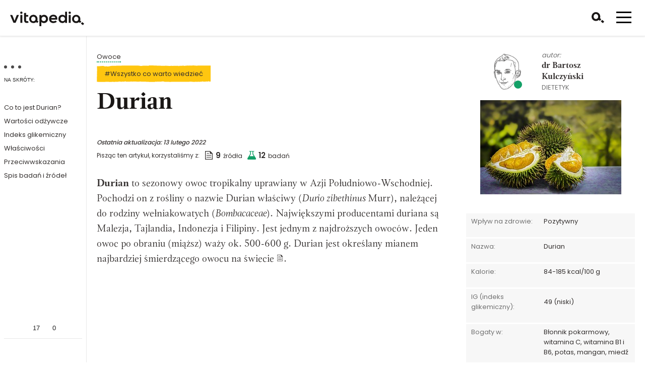

--- FILE ---
content_type: text/html; charset=utf-8
request_url: https://vitapedia.pl/durian
body_size: 18886
content:
<!DOCTYPE html>
<html  lang="pl">
  <head>
      <!-- Google Tag Manager -->
      <script>(function(w,d,s,l,i){w[l]=w[l]||[];w[l].push({'gtm.start':
      new Date().getTime(),event:'gtm.js'});var f=d.getElementsByTagName(s)[0],
      j=d.createElement(s),dl=l!='dataLayer'?'&l='+l:'';j.async=true;j.src=
      'https://www.googletagmanager.com/gtm.js?id='+i+dl;f.parentNode.insertBefore(j,f);
      })(window,document,'script','dataLayer','GTM-WP6S8JW');</script>
      <!-- End Google Tag Manager -->

    <title>Durian (owoc): co to jest? · ‎jakie ma właściwości? - Vitapedia</title><meta content="Durian to tropikalny owoc pochodzący z Azji. Jest produktem kalorycznym, bogatym w wiele składników odżywczych. Słynie z odrzucającego zapachu. Z tego powodu w wielu miejscach nie może być transportowany i spożywany." name="description" /><script type="application/ld+json">[
  {
    "@context": "https://schema.org",
    "@type": "NewsArticle",
    "mainEntityOfPage": {
      "@type": "WebPage",
      "@id": "https://google.com/article"
    },
    "headline": "Durian",
    "datePublished": "2020-12-13T11:44:16+01:00",
    "dateModified": "2022-02-13T10:39:43+01:00",
    "publisher": {
      "@type": "Organization",
      "name": "Vitapedia",
      "logo": {
        "@type": "ImageObject",
        "url": "https://vitapedia.pl//logo-vitapedia.svg"
      }
    },
    "citation": [
      "https://fdc.nal.usda.gov/fdc-app.html#/food-details/168192/nutrients",
      "https://foodstruct.com/food/durian-raworfrozen",
      "https://pubmed.ncbi.nlm.nih.gov/17567034/",
      "https://pubmed.ncbi.nlm.nih.gov/17935849/",
      "https://pubmed.ncbi.nlm.nih.gov/18979619/",
      "https://pubmed.ncbi.nlm.nih.gov/23088286/",
      "https://pubmed.ncbi.nlm.nih.gov/25172686/",
      "https://pubmed.ncbi.nlm.nih.gov/25172686/",
      "https://pubmed.ncbi.nlm.nih.gov/27159409/",
      "https://www.ncbi.nlm.nih.gov/pmc/articles/PMC3886767/",
      "https://www.ncbi.nlm.nih.gov/pmc/articles/PMC6279852/",
      "https://www.ncbi.nlm.nih.gov/pmc/articles/PMC6463093/",
      "https://www.ncbi.nlm.nih.gov/pmc/articles/PMC6463093/",
      "https://www.ncbi.nlm.nih.gov/pmc/articles/PMC6463093/",
      "https://www.ncbi.nlm.nih.gov/pmc/articles/PMC6463093/",
      "https://www.ncbi.nlm.nih.gov/pubmed/18277182",
      "https://www.ncbi.nlm.nih.gov/pubmed/18460491",
      "https://www.ncbi.nlm.nih.gov/pubmed/19674720",
      "https://www.ncbi.nlm.nih.gov/pubmed/21371638?dopt=Abstract",
      "https://www.ncbi.nlm.nih.gov/pubmed/28024910?dopt=Abstract",
      "https://www.ncbi.nlm.nih.gov/pubmed/28625322"
    ],
    "description": "Durian to tropikalny owoc pochodzący z Azji. Jest produktem kalorycznym, bogatym w wiele składników odżywczych. Słynie z odrzucającego zapachu. Z tego powodu w wielu miejscach nie może być transportowany i spożywany.",
    "author": {
      "@type": "Person",
      "name": "dr Bartosz Kulczyński",
      "description": "Doktor Wydziału Nauk o Żywności i Żywienia Uniwersytetu Przyrodniczego w Poznaniu. Ponad 67 publikacji naukowych, opublikowanych przez wydawnictwo Elsevier, Springer, Taylor & Francis i inne. W 2015-2019 redaktor czasopisma naukowego „Postępy Dietetyki w Geriatrii i Gerontologii”. Współzałożyciel Fundacji Dietoterapii i Promocji Zdrowia „Kierunek Zdrowie”. Od 2018 roku zatrudniony przez Uniwersytet Przyrodniczy, gdzie prowadzi zajęcia ze studentami dietetyki i technologii żywności. Od 2016 roku napisał ponad 300 artykułów popularno-naukowych w których dzieli się sprawdzonymi informacjami z zakresu zdrowia i żywienia człowieka. ",
      "jobTitle": "Doktor technologii żywności i żywienia",
      "hasOccupation": {
        "@type": "Occupation",
        "name": "Uniwersytet Przyrodniczy w Poznaniu"
      },
      "sameAs": [
        "https://orcid.org/0000-0002-9620-7852",
        "https://pbn.nauka.gov.pl/core/#/person/view/5e7093da878c28a0473b1e66/current"
      ]
    }
  },
  {
    "@context": "https://schema.org",
    "@type": "BreadcrumbList",
    "itemListElement": [
      {
        "@type": "ListItem",
        "position": 1,
        "name": "Żywienie",
        "item": "https://vitapedia.pl//kategoria/zywienie"
      },
      {
        "@type": "ListItem",
        "position": 2,
        "name": "Owoce",
        "item": "https://vitapedia.pl//kategoria/owoce"
      }
    ]
  }
]</script><meta content="#13a067" name="theme-color" /><meta content="pl_PL" property="og:locale" /><meta content="website" property="og:type" /><meta content="Durian" property="og:title" /><meta content="Durian to tropikalny owoc pochodzący z Azji. Jest produktem kalorycznym, bogatym w wiele składników odżywczych. Słynie z odrzucającego zapachu. Z tego powodu w wielu miejscach nie może być transportowany i spożywany." property="og:description" /><meta content="https://vitapedia.pl/durian" property="og:url" /><meta content="https://vitapedia.pl/vitapedia-og.png" property="og:image" /><meta content="vitapedia.pl" property="og:site_name" /><meta content="https://www.facebook.com/vitapediapl-1107786325917683/" property="article:author" />
    <meta name="csrf-param" content="authenticity_token" />
<meta name="csrf-token" content="2mjF/q2ulxsXdGuAiG81fy5i8ME3pEwD9+yMhK4lxI7GcEkRs6XMDHjbFNMn4fCP/rQl1TEuBf8LZFKk/zDLbw==" />

    <meta property="fb:app_id" content="868100203234984" />
    <meta name="viewport" content="width=device-width, initial-scale=1.0">
    <meta name="turbolinks-cache-control" content="no-preview">

    <style>
        a,article,aside,b,body,div,em,figure,h1,h2,h3,header,html,i,img,li,nav,ol,p,span,strong,table,tbody,u,ul{margin:0;padding:0;border:0;font-size:100%;font:inherit;vertical-align:baseline}:focus{outline:0}article,aside,figure,header,nav{display:block}body{line-height:1}ol,ul{list-style:none}table{border-collapse:collapse;border-spacing:0}html{font-size:100%;-webkit-text-size-adjust:100%;-ms-text-size-adjust:100%}img{border:0;-ms-interpolation-mode:bicubic}figure{margin:0}button{font-size:100%;margin:0;vertical-align:baseline}button{line-height:normal}button{text-transform:none}button{-webkit-appearance:button}button::-moz-focus-inner{border:0;padding:0}table{border-collapse:collapse;border-spacing:0}button,html{color:#222}img{vertical-align:middle}html{font-size:62.5%}body{color:#332f2e;font-size:1.5rem;font-family:Poppins,sans-serif;font-weight:400;font-display:swap;font-style:normal;line-height:120%}a{color:#332f2e;text-decoration:none}strong{font-weight:600}h1,h2,h3{color:#1a1716;font-weight:600;line-height:140%;margin-bottom:2rem}h1{font-size:4rem}h2{font-size:2.3rem;margin-top:5.5rem}h3{font-size:1.7rem;margin:0 0 10px}p{hyphens:auto;line-height:160%;margin-bottom:1.5rem}.list-hor{list-style:none;padding:0;margin:0 0 15px}.list-hor li{display:inline-block}.list-hor li+li{margin-left:10px}.list-menu{display:none;font-size:1.3rem}.list-menu__item{margin-bottom:1px}.list-menu__item a{display:block;line-height:130%;padding:5px 0;opacity:0}.list-sources{display:flex;margin:0 0 20px}.list-sources__item{font-size:1.2rem;padding-right:10px}@media only screen and (max-width:479px){.list-sources__item:nth-child(1){display:none}}.list-sources__item span{font-size:1.5rem;font-weight:600;margin-right:5px}.list-sources__item i{vertical-align:middle;position:relative;top:-2px;margin-right:5px}.list-unordered{list-style:none;margin:0 0 25px 25px;padding:0}.list-unordered>li{line-height:150%;margin-top:5px;position:relative}.list-unordered>li::before{background:#404040;content:'';left:-15px;height:4px;position:absolute;top:7px;transform:rotate(45deg);width:4px}.authors__name,.list-menu-main,.news__content .list-unordered,.news__content ol,.news__content ul:not([class]),.news__content>p:not([class]),.news__lead,.text-serif,h1,h2{font-family:magneta,serif}.tab-mini{border-collapse:separate;border-spacing:0 3px;font-size:1.2rem;width:100%}.more-info button{background:#e8e8e8;font-size:1.2rem;font-weight:600;max-width:100%;padding:8px;text-align:center;width:100%}.more-info .btn--slide{height:35px}em{font-style:italic}.highlight{padding:6px 3px 2px}.color-correct{color:#13a067}.text-italic{font-style:italic}::placeholder{font-style:italic}:-ms-input-placeholder{font-style:italic}::-ms-input-placeholder{font-style:italic}button{background:0 0;border:0}.btn--correct i{color:#13a067}.btn--error i{color:#eb0000}.btn--slide{font-weight:600;height:45px;max-width:100%;padding:8px 10px 14px;text-align:center;width:100%}.btn--slide span{display:inline-block;font-size:1.2rem;margin:0 auto;max-width:220px;position:relative;text-transform:uppercase;width:100%}.btn--slide span::after,.btn--slide span::before{content:'\f107';font-family:"Font Awesome 5 Pro";font-size:1.7rem;font-display:swap;position:absolute;top:calc(50% - 8px)}.btn--slide span::before{left:0}.btn--slide span::after{right:0}.fa-smile{color:#13a067}.fa-frown{color:#eb0000}.ic{background-repeat:no-repeat;background-position:50% 50%;display:inline-block;height:17px;width:17px}*,:after,:before{box-sizing:border-box;-webkit-font-smoothing:antialiased;-moz-osx-font-smoothing:grayscale}.main{padding:80px 10px 105px}.row{margin:0 auto;max-width:1140px}.logo{position:relative;top:2px}.logo img{max-width:123px}.header{background:#fff;border-bottom:1px solid #e8e8e8;box-shadow:0 0 3px rgba(0,0,0,.1);left:0;padding:12px 20px;position:fixed;top:0;width:100%;z-index:40}.header .row{align-items:center;display:flex;flex-wrap:wrap;justify-content:space-between;max-width:100%}.header__menu{align-items:center;display:flex}.header__menu>button{font-size:2rem;margin:0 6px}.header__menu>button.hamburger{margin-left:11px}.header__menu .ic--search{position:relative;top:2px}.toggle-menu{font-size:1rem;padding:23px 0 0;margin:0 0 37px;position:relative;text-align:left;text-transform:uppercase;width:100%}.toggle-menu i{left:14px;position:absolute;top:0}.sidebar{background:#fff;border-right:1px solid #e8e8e8;display:none;flex-direction:column;justify-content:space-between;height:100vh;left:0;padding:130px 8px 15px;position:fixed;top:0;width:82px;z-index:1}.sidebar__footer{text-align:center}.sidebar__footer .list-hor i{vertical-align:middle}.sidebar__footer .list-hor li{display:block;margin:0 10px 10px}.sidebar__footer .list-hor li:last-child{margin-bottom:0}.sidebar__rating ul{border-bottom:1px solid #e8e8e8;margin-bottom:10px;padding:0 0 10px}.sidebar__rating ul button{padding:0}.sidebar__rating ul span{font-size:1.3rem;padding:0 0 0 5px}.sidebar__rating ul i{font-size:2rem}.sidebar__socialmedia ul{margin:0}.sidebar__socialmedia ul i{font-size:1.8rem}.hamburger{min-width:32px}.menu-overlay{background:#fff;display:none;height:100%;left:0;position:fixed;top:0;width:100%;z-index:35}.menu{display:flex;flex-direction:column;flex-wrap:wrap;height:100%}.menu__cite{display:none}.menu__content{align-items:center;display:flex;height:calc(100% - 76px);padding:75px 50px}@media only screen and (min-width:480px){.menu__content{padding:100px}}.menu__info{background:#ffc610}.menu__social{align-items:center;display:flex;height:76px;justify-content:space-between;padding:20px}.menu__social>a{font-size:1.2rem;font-weight:700;text-transform:uppercase}.menu__social a{color:#1a1716}.menu__social .list-hor{margin:0}.menu__social .list-hor li~li{margin-left:30px}.menu__social .list-hor a{font-size:2rem}.list-menu-main{font-size:4rem}.list-menu-main__item{margin:50px 0}.list-menu-main__item a{display:block;font-weight:600;line-height:120%}hr{border:0;height:4px;margin:50px 0}hr:nth-of-type(2){background-position:200px 0}article h1{line-height:120%;margin-bottom:25px;padding-bottom:0;position:relative}article h1::after{background:#1a1716;bottom:-10px;content:'';display:none;height:2px;left:0;position:absolute;width:58px}article a{border-bottom:2px dotted #13a067}.content{min-height:500px}.news{display:flex;flex-wrap:wrap;justify-content:space-between}.news__content{width:100%}.news__content h3{line-height:160%;margin:30px 0 15px}.news__content ol,.news__content ul:not([class]){margin:0 0 30px 30px}.news__content ul:not([class]) li{line-height:150%;margin-top:10px}.news__content ul:not([class]){list-style:disc}.news__content ol{list-style:decimal}.news__brief{margin:60px 0}.news__brief hr:first-child{margin-bottom:30px}.news__brief hr:last-child{margin-top:73px}.news__brief-desc{padding:0 14px}.news__brief-desc h3{margin:0 0 25px 17px}.news__brief-desc ul{list-style:none}.authors{align-items:flex-start;display:flex;flex-direction:row;margin-bottom:25px}.authors__item{align-items:center;display:flex;flex-wrap:wrap;justify-content:space-between;width:100%}.authors__item p{margin:0}.authors__item button{display:none}.authors__image{text-align:center}.authors__image img{max-width:54px}.authors__info{padding:0 10px 0 15px;width:calc(100% - 60px)}.authors__desc{margin-top:10px;width:100%}.authors__desc p{font-size:1.3rem}.authors__label,.authors__title{color:#707070}.authors__label{font-size:1.1rem;font-style:italic}.authors__name{font-size:1.4rem;font-weight:600;line-height:140%}.authors__title{font-size:1rem;text-transform:uppercase}@media only screen and (min-width:500px){.authors{max-width:530px}.authors__info{width:200px}.authors__desc{margin-top:0;width:calc(100% - 265px)}}p.last-actualisation{font-size:1.2rem;font-weight:500;margin:0 0 5px}p.last-actualisation em{text-transform:lowercase}.hamburger{padding:3px 0;display:inline-block;font:inherit;color:inherit;text-transform:none;background-color:transparent;border:0;margin:0;overflow:visible;position:relative;top:1px}.hamburger-box{width:30px;height:21px;display:inline-block;position:relative}.hamburger-inner{display:block;top:50%;margin-top:-1.5px}.hamburger-inner,.hamburger-inner::after,.hamburger-inner::before{width:30px;height:3px;background-color:#000;border-radius:0;position:absolute}.hamburger-inner::after,.hamburger-inner::before{content:"";display:block}.hamburger-inner::before{top:-10px}.hamburger-inner::after{bottom:-10px}

    </style>
    <link rel="stylesheet" href="/assets/application-858375925b11e952f85f2e4b515009727b2ff8e6df2587716784fc705b33ec0c.css" media="print" onload="this.media='all'" data-turbolinks-track="reload">

      <script defer src="https://cdn.ckeditor.com/4.17.2/standard/ckeditor.js"></script>


    

      <script async src="https://cdnjs.cloudflare.com/ajax/libs/lodash.js/4.17.15/lodash.min.js"></script>
  </head>

  <body class="main-news">
      <!-- Google Tag Manager (noscript) -->
      <noscript><iframe src="https://www.googletagmanager.com/ns.html?id=GTM-WP6S8JW"
      height="0" width="0" style="display:none;visibility:hidden"></iframe></noscript>
      <!-- End Google Tag Manager (noscript) -->

    <header class="header"><div class="row"><a class="logo" href="/" title="Vitapedia - strona główna"><img alt="Vitapedia" width="123" height="24" src="/assets/logo-3ec0ace76cb523a02814faf676201398bed1cf2530c7c6e29cb1c9cc324b7e35.svg" /></a><div class="header__menu"><button class="search"><i class="ic ic--search"></i></button><button class="hamburger hamburger--spin" type="button"><span class="hamburger-box"><span class="hamburger-inner"></span></span></button></div></div></header><div class="menu-overlay"><div class="menu"><div class="menu__content"><nav><ul class="list-menu-main"><li class="list-menu-main__item"><a href="/o-nas">O nas</a></li><li class="list-menu-main__item"><a href="/zespol">Zespół</a></li><li class="list-menu-main__item"><a href="/kategoria/zdrowie">Zdrowie</a></li><li class="list-menu-main__item"><a href="/kategoria/zywienie">Żywienie</a></li><li class="list-menu-main__item" style="display:none;"><a href="/kategorie/A">Kategorie<br />produktów</a></li></ul></nav></div><div class="menu__info"><div class="menu__cite"><div class="phrases"></div></div><div class="menu__social"><a href="#newsletter">Newsletter</a><ul class="list-hor"><li><a href="https://www.facebook.com/vitapediapl-1107786325917683" title="Odwiedź nasz profil na Facebooku"><i class="fab fa-facebook"></i></a></li><li><a href="https://www.instagram.com/vitapedia.pl" title="Sprawdź naszego Instagrama"><i class="ic ic--instagram"></i></a></li><li><a href="mailto:hello@vitapedia.pl" title="Napisz do nas"><i class="far fa-envelope"></i></a></li></ul></div></div></div></div>
    <main class="main">
      <aside class="sidebar"><div class="sidebar__menu"><button class="toggle-menu"><i class="ic ic--ellipsis"></i><span>Na skróty:</span></button><nav><ul class="list-menu"><li class="list-menu__item"><a href="#co-to-jest-durian">Co to jest Durian?</a></li><li class="list-menu__item"><a href="#wartosci-odzywcze">Wartości odżywcze</a></li><li class="list-menu__item"><a href="#indeks-glikemiczny">Indeks glikemiczny</a></li><li class="list-menu__item"><a href="#wlasciwosci">Właściwości</a></li><li class="list-menu__item"><a href="#przeciwwskazania">Przeciwwskazania</a></li><li class="list-menu__item"><a href="#spis-badan-i-zrodel">Spis badań i źródeł</a></li></ul></nav></div><div class="sidebar__footer"><div class="sidebar__rating"><ul class="list-hor"><li class="color-correct"><button class="btn--correct" data-id="1283"><i aria-hidden="true" class="far fa-smile"></i><span>17</span></button></li><li><button class="btn--error" data-id="1283"><i aria-hidden="true" class="far fa-frown"></i><span>0</span></button></li></ul></div><div class="sidebar__socialmedia"><ul class="list-hor"><li><a class="facebook-share" href=""><i aria-hidden="true" class="fab fa-facebook"></i></a></li><li><a href="http://twitter.com/share?text=Durian" target="_blank" class="twitter-share"><i aria-hidden="true" class="fab fa-twitter"></i></a></li></ul></div></div></aside><div class="content row"><article class="news"><div class="news__content"><div class="news-top-category-tags"><div><a class="category" href="/kategoria/owoce">Owoce</a></div><div class="tags-holder"><a class="tag highlight highlight--strong" href="/t/wszystko-co-warto-wiedziec"><span>#Wszystko co warto wiedzieć</span></a></div></div><div class="heading-edit"><h1>Durian</h1></div><div class="save-bar" style="display: none;"><div class="action-section"><button class="btn btn--primary" id="save-changes-btn">Zapisz zmiany</button><button class="btn btn--outline" id="cancel-changes-btn">Anuluj</button></div><div class="comm-section" style="display: none"><p><svg xmlns="http://www.w3.org/2000/svg" width="15.152" height="15.152" viewBox="0 0 15.152 15.152"><path id="Path_3963" data-name="Path 3963" d="M.341,0,0,8.143,10.6,7.8" transform="translate(0.96 7.557) rotate(-45)" fill="none" stroke="#13a067" stroke-width="2.5"/></svg>Zmiany zostały zapisane. Dziękujemy!</p></div></div><div class="only-mobile"><ul class="authors"><li class="authors__item"><div class="authors__image"><figure><img alt="dr Bartosz Kulczyński" width="54" height="71" src="/uploads/authors/thumb_dcfde7a72fe7f88a.png" /></figure></div><div class="authors__info"><p class="authors__label">autor:</p><p class="authors__name">dr Bartosz Kulczyński</p><p class="authors__title">Dietetyk</p></div><div class="authors__desc"><p>Dietetyk, doktorant na Wydziale Nauk o Żywności i Żywieniu, współzałożyciel Fundacji Dietoterapii i Promocji Zdrowia „Kierunek-Zdrowie”.</p></div><button title="więcej o autorze"><i class="fas fa-info"></i></button></li></ul><figure style="text-align:center;"><img alt="Durian" style="max-width:200px;margin:0 0 35px;" src="/uploads/articles-features/thumb_b4647b7a781a7999.jpg" /></figure><ul class="list-menu-short"><li><a href="#co-to-jest-durian">Co to jest Durian?</a></li><li><a href="#wartosci-odzywcze">Wartości odżywcze</a></li><li><a href="#indeks-glikemiczny">Indeks glikemiczny</a></li><li><a href="#wlasciwosci">Właściwości</a></li><li><a href="#przeciwwskazania">Przeciwwskazania</a></li></ul></div><p class="last-actualisation text-italic">Ostatnia aktualizacja: <em>13 lutego 2022</em></p><ul class="list-sources"><li class="list-sources__item">Pisząc ten artykuł, korzystaliśmy z:</li><li class="list-sources__item"><i class="ic ic--sheet"></i><span>9</span>źródła</li><li class="list-sources__item"><i class="ic ic--research"></i><span>12</span>badań</li></ul><div id="save-content-section" style="display:none;"></div><div class="news__lead news__description" id="lead-content"><p><strong>Durian </strong>to sezonowy owoc tropikalny uprawiany w Azji Południowo-Wschodniej. Pochodzi on z rośliny o nazwie Durian właściwy (<em>Durio zibethinus</em> Murr), należącej do rodziny wełniakowatych (<em>Bombacaceae</em>). Największymi producentami duriana są Malezja, Tajlandia, Indonezja i Filipiny. Jest jednym z najdroższych owoców. Jeden owoc po obraniu (miąższ) waży ok. 500-600 g. Durian jest określany mianem najbardziej śmierdzącego owocu na świecie<i class="ic ic--sheet" title="Nur Atirah A Aziz i wsp.: Bioactive Compounds, Nutritional Value, and Potential Health Benefits of Indigenous Durian (Durio Zibethinus Murr.): A Review. Foods., 2019, 8(3), 96." data-link="https://www.ncbi.nlm.nih.gov/pmc/articles/PMC6463093/"></i>.</p>
</div><div class="only-mobile"><div class="about-product more-info"><table class="tab-mini"><tbody><tr><td><p>Wpływ na zdrowie:</p>
</td><td><p>Pozytywny</p>
</td></tr><tr><td><p>Nazwa:</p>
</td><td><p>Durian</p>
</td></tr><tr><td><p>Kalorie:</p>
</td><td><p>84-185 kcal/100 g</p>
</td></tr><tr><td><p>IG (indeks glikemiczny):</p>
</td><td><p>49 (niski)</p>
</td></tr><tr><td><p>Bogaty w:</p>
</td><td><p>Błonnik pokarmowy, witamina C, witamina B1 i B6, potas, mangan, miedź&nbsp;</p>
</td></tr><tr><td><p>Właściwości:</p>
</td><td><p>Działanie przeciwutleniające, możliwa redukcja poziomu cholesterolu, zapobieganie chorobom sercowo-naczyniowym</p>
</td></tr><tr><td><p>W ciąży:</p>
</td><td><p>Nie ma przeciwwskazań do spożywania</p>
</td></tr><tr><td><p>Przeciwwskazania:</p>
</td><td><p>Nie należy jednocześnie spożywać owocu duriana i alkoholu</p>
</td></tr><tr class="hidden"><td><p>Jak przechowywać:</p>
</td><td></td></tr><tr class="hidden"><td><p>Cena:</p>
</td><td></td></tr><tr class="hidden"><td><p>Sezonowość:</p>
</td><td></td></tr></tbody></table><button class="btn--slide"><span>Rozwiń tabelę</span></button></div></div><div class="news__description" id="main-content"><div class="news__brief">
<hr>
<div class="news__brief-desc">
<h3>W pigułce</h3>

<ul class="list-unordered text-serif">
	<li>Durian jest tropikalnym, kalorycznym owocem (84-185 kcal/100 g) o niskim indeksie glikemicznym (IG = 49)</li>
	<li>Durian jest dobrym źródłem błonnika pokarmowego, potasu, miedzi, manganu, witaminy B1 i B6 orazwitaminy C</li>
	<li>Durian może wzmacniać obronę antyoksydacyjną organizmu i chronić przed wolnymi rodnikami</li>
	<li>Durian prawdopodobnie może powodować obniżenie poziomu cholesterolu i zapobiegać chorobom układu krążenia</li>
	<li>Duriana nie należy spożywać jednocześnie z alkoholem, gdyż może to powodować wiele poważnych skutków ubocznych</li>
</ul>
</div>

<hr>
</div>

<h2 id="co-to-jest-durian">Co to jest Durian?</h2>

<p>Durian to tropikalny owoc, który ze względu na specyficzny smak i zapach oraz wysoką wartość odżywczą, nazywany jest "królem owoców". Alfred Russel Wallace, brytyjski przyrodnik i podróżnik powiedział kiedyś nawet że: "jedzenie duriana to nowe doznanie, którego warto doświadczyć w podróży na wschód"<i class="ic ic--sheet" title="Lisa Striegel i wsp.: Durian Fruits Discovered as Superior Folate Sources. Front Nutr., 2018, 5, 114." data-link="https://www.ncbi.nlm.nih.gov/pmc/articles/PMC6279852/"></i>.</p>

<p>Durian jest znany przede wszystkim ze swojego odpychającego zapachu. Dla wielu osób nie jest on zupełnie akceptowalny. Określany jest jako połączenie zapachu zepsutego mięsa z serem pleśniowym.</p>

<p>W wielu krajach azjatyckich zabronione jest spożywanie duriana w miejscach publicznych (w tym np. w hotelach, w restauracjach, na lotniskach). Tak, jak np. w krajach europejskich popularne są strefy z zakazem palenia papierosów, tak w Azji powszechne są tabliczki z zakazem wnoszenia i jedzenia duriana.</p>

<p>Naukowcy z niemieckiego Centrum Badawczego Chemii Żywności przebadali owoc duriana pod kątem obecności w nim związków zapachowych. Stwierdzili oni, że durian zawiera 44 związki zapachowe, które odpowiadają m.in. za zapach zgnilizny, miodu, prażonej cebulki, owoców, karmelu, zgniłych jaj (siarkowodów), czy też przyprawy do zup<i class="ic ic--research" title="Jia-Xiao Li i wsp.: Characterization of the major odor-active compounds in Thai durian ( Durio zibethinus L. " monthong by aroma extract dilution analysis and headspace gas chromatography-olfactometry. j agric food chem data-link="https://pubmed.ncbi.nlm.nih.gov/23088286/"></i>.</p>

<p>Durian cechuje się również kremowo-słodkim smakiem.</p>

<p>Owoce duriana przybierają kulisty, jajowaty i podłużny kształt. Zewnętrzna warstwa charakteryzuje się barwą od zielonej do brązowej. Jadalny miąższ jest koloru żółtego, białego lub czerwonego.</p>

<p>Owoc duriana zazwyczaj spożywa się bezpośrednio tuż po obraniu. W krajach azjatyckich bardzo często dodawany jest również do ryżu, deserów i wypieków.</p>

<p>Jadalną częścią duriana są również pestki.</p>

<p><strong>Durian charakteryzuje się krótkim okresem przydatności do spożycia, który wynosi zaledwie 2-5 dni </strong>(w temperaturze pokojowej)<strong><i class="ic ic--sheet" title="Lee-Hoon Ho i wsp.: Exploring the potential nutraceutical values of durian (Durio zibethinus L.) - an exotic tropical fruit. Food Chem, 2015, 168, 80-9." data-link="https://pubmed.ncbi.nlm.nih.gov/25172686/"></i>.</strong></p>

<h2 id="wartosci-odzywcze">Durian - wartości odżywcze</h2>

<h3>Durian jest owocem kalorycznym</h3>

<p>W porównaniu do innych owoców, durian charakteryzuje się wysoką kalorycznością.</p>

<p><strong>Wartość energetyczna duriana wynosi 84-185 kcal/100 g.</strong></p>

<h3>Durian jest źródłem błonnika pokarmowego</h3>

<p>Podstawowa wartość odżywcza duriana (w przeliczeniu na 100 g) kształtuje się następująco:</p>

<ul>
	<li>Białko - 1,40-3,5 g</li>
	<li>Tłuszcz - 1,59-5,39 g</li>
	<li>Węglowodany - 15,65-34,65 g</li>
	<li>
<a data-aid="1050" data-aname="Błonnik pokarmowy" href="/blonnik">Błonnik pokarmowy</a> - 3,8 g (15,2% RWS)<i class="ic ic--sheet" title="Nur Atirah A Aziz i wsp.: Bioactive Compounds, Nutritional Value, and Potential Health Benefits of Indigenous Durian (Durio Zibethinus Murr.): A Review. Foods., 2019, 8(3), 96." data-link="https://www.ncbi.nlm.nih.gov/pmc/articles/PMC6463093/"></i>
</li>
</ul>

<p>Owoc ten dostarcza duże ilości błonnika pokarmowego. Warto również zauważyć, że w porównaniu do pozostałych owoców, durian zawiera dużo tłuszczu.</p>

<h3>Durian jest źrodłem potasu i miedzi</h3>

<p>W durianie znajdują się wysokie ilości niektórych składników mineralnych: potasu, miedzi i manganu.</p>

<p>Zawartość poszczególnych składników (w przeliczeniu na 100 g) wygląda następująco:</p>

<ul>
	<li>
<a data-aid="1060" data-aname="Potas" href="/potas">Potas</a> - 436 mg (21,8% RWS)</li>
	<li>
<a data-aid="1246" data-aname="Miedź" href="/miedz">Miedź</a> - 0,21 mg (21% RWS)</li>
	<li>
<a data-aid="1243" data-aname="Mangan" href="/mangan">Mangan</a> - 0,33 mg (16,5% RWS)</li>
	<li>
<a data-aid="1057" data-aname="Magnez" href="/magnez">Magnez</a> - 30 mg (8% RWS)</li>
	<li>
<a data-aid="1053" data-aname="Fosfor" href="/fosfor">Fosfor</a> - 39 mg (5,6% RWS)</li>
	<li>
<a data-aid="1020" data-aname="Żelazo" href="/zelazo">Żelazo</a> - 0,43 mg (3,1% RWS)</li>
	<li>
<a data-aid="1052" data-aname="Cynk" href="/cynk">Cynk</a> - 0,28 mg (2,8% RWS)</li>
	<li>
<a data-aid="1025" data-aname="Wapń" href="/wapn">Wapń</a> - 6 mg (0,8% RWS)</li>
</ul>

<h3>Durian zawiera witaminę C i witaminy z grupy B</h3>

<p>Wśród witamin obecnych w durianie, najwięcej znajduje się witaminy C i witamin z grupy B, takich jak B1 i B6.</p>

<p>Poziom witamin w durianie przedstawiono poniżej:</p>

<ul>
	<li>
<a data-aid="1065" data-aname="Witamina B1 (tiamina)" href="/tiamina">Tiamina</a> - 0,37 mg (33,6% RWS)</li>
	<li>
<a data-aid="1087" data-aname="Witamina C" href="/witamina-c">Witamina C</a> - 19,7 mg (24,6% RWS)</li>
	<li>
<a data-aid="1107" data-aname="Witamina B6" href="/witamina-b6">Witamina B6</a> - 0,32 mg (22,9% RWS)</li>
	<li>
<a data-aid="1103" data-aname="Kwas foliowy (witamina B9)" href="/kwas-foliowy">Kwas foliowy</a> - 36 µg (18% RWS)</li>
	<li>
<a data-aid="1066" data-aname="Witamina B2 (ryboflawina)" href="/witamina-b2">Ryboflawina</a> - 0,2 mg (14,3% RWS)</li>
	<li>
<a data-aid="1058" data-aname="Witamina B3 (niacyna)" href="/niacyna">Niacyna</a> - 1,07 mg (6,7% RWS)</li>
	<li>
<a data-aid="1067" data-aname="Kwas pantotenowy (Witamina B5)" href="/kwas-pantotenowy">Kwas pantotenowy</a> - 0,23 mg (3,8% RWS)</li>
	<li>
<a data-aid="1064" data-aname="Witamina A" href="/witamina-a">Witamina A</a> - 2 µg (0,3% RWS)<i class="ic ic--sheet" title="https://fdc.nal.usda.gov/fdc-app.html#/food-details/168192/nutrients" data-link="https://fdc.nal.usda.gov/fdc-app.html#/food-details/168192/nutrients"></i>
</li>
</ul>

<h3>Durian dostarcza związki bioaktywne</h3>

<p>Durian cechuje się wysoką zawartością związków o silnych właściwościach przeciwutleniających. Należy wymienić tu przede wszystkim składniki z grupy <a data-aid="1045" data-aname="Polifenole" href="/polifenole">polifenoli</a>:</p>

<ul>
	<li>Flawanony (np. hesperydyna)</li>
	<li>Flawonole (np. <a data-aid="1047" data-aname="Kwercetyna" href="/kwercetyna">kwercetyna</a>, moryna, rutyna, kaempferol, mirycetyna)</li>
	<li>Flawony (np. luteolina, apigenina)</li>
	<li>Kwasy fenolowe (kwas cynamonowy, kwas kawowy, kwas p-kumarowy, kwas ferulowy, <a data-aid="1227" data-aname="Kwas galusowy" href="/kwas-galusowy">kwas galusowy</a>, kwas wanilinowy)<i class="ic ic--sheet" title="Nur Atirah A Aziz i wsp.: Bioactive Compounds, Nutritional Value, and Potential Health Benefits of Indigenous Durian (Durio Zibethinus Murr.): A Review. Foods., 2019, 8(3), 96." data-link="https://www.ncbi.nlm.nih.gov/pmc/articles/PMC6463093/"></i>
</li>
</ul>

<p>Durian dostarcza również niewielkie ilości karotenoidów takich, jak:</p>

<ul>
	<li>Alfa-karoten</li>
	<li><a data-aid="1049" data-aname="Beta-karoten" href="/beta-karoten">Beta-karoten</a></li>
	<li>Beta-kryptoksantyna</li>
	<li><a data-aid="1081" data-aname="Likopen" href="/likopen">Likopen</a></li>
	<li><a data-aid="1082" data-aname="Luteina" href="/luteina">Luteina</a></li>
	<li>Zeaksantyna<i class="ic ic--sheet" title="Nur Atirah A Aziz i wsp.: Bioactive Compounds, Nutritional Value, and Potential Health Benefits of Indigenous Durian (Durio Zibethinus Murr.): A Review. Foods., 2019, 8(3), 96." data-link="https://www.ncbi.nlm.nih.gov/pmc/articles/PMC6463093/"></i>
</li>
</ul>

      <section class="news__custom-image">
        <p>
          <a href="https://zdrowekoktajle.pl/" rel="nofollow">
            <img alt="zdrowe" data-src="/uploads/posters/content_thumb_Banner_E-book_v3_2.png" class=" lazyload">
          </a>
        </p>
      </section>
<h2 id="indeks-glikemiczny">Durian - indeks glikemiczny</h2>

<h3>Durian posiada niski indeks glikemiczny (IG) i średni ładunek glikemiczny (ŁG)</h3>

<p>Zgodnie z dostępnymi danymi, <strong>durian cechuje się niskim indeksem glikemicznym (IG = 49)<i class="ic ic--sheet" title="https://foodstruct.com/food/durian-raworfrozen" data-link="https://foodstruct.com/food/durian-raworfrozen"></i>. </strong>Choć warto zaznaczyć, że jest to wartość bliska granicy ze średnim indeksem glikemicznym, który zaczyna się od wartości 56.</p>

<p>Z drugiej strony <strong>owoc duriana (porcja 100 g) charakteryzuje się średnim ładunkiem glikemicznym (ŁG = 13,3)</strong></p>

<h2 id="wlasciwosci">Durian - właściwości</h2>

<h3><span class="highlight">[1] Durian posiada właściwości przeciwutleniające</span></h3>

<p>Durian jest źródłem przeciwutleniaczy takich, jak polifenole i karotenoidy. Za sprawą tych związków wykazuje silne działanie antyoksydacyjne.</p>

<p>W przeprowadzonych badaniach naukowy potwierdzili, że <strong>owoc duriana wykazuje zdolność do hamowania aktywności wolnych rodników<i class="ic ic--research" title="Fernando Toledo i wsp.: Screening of the antioxidant and nutritional properties, phenolic contents and proteins of five durian cultivars. Int J Food Sci Nutr, 2008, 59(5), 415-27." data-link="https://pubmed.ncbi.nlm.nih.gov/18979619/"></i><i class="ic ic--research" title="Jianying Feng i wsp.: Phenolics from Durian Exert Pronounced NO Inhibitory and Antioxidant Activities. J Agric Food Chem, 2016, 64(21), 4273-9." data-link="https://pubmed.ncbi.nlm.nih.gov/27159409/"></i><i class="ic ic--research" title="Hanna Leontowicz i wsp.: Durian (Durio zibethinus Murr.) cultivars as nutritional supplementation to rat" s diets. food chem toxicol data-link="https://pubmed.ncbi.nlm.nih.gov/17935849/"></i>.</strong></p>

<h3><span class="highlight">[2] Durian może zmniejszać ryzyko chorób układu krążenia</span></h3>

<p>Na podstawie bogatego składu chemicznego duriana można przypuszczać, że jego spożywanie może przyczyniać się do obniżenia ryzyka chorób sercowo-naczyniowych.</p>

<ul>
	<li>
<strong>Potas</strong> - zmniejsza ryzyko udaru mózgu o 21%<i class="ic ic--research" title="Lanfranco D" elia i potassium intake stroke and cardiovascular disease a meta-analysis of prospective studies. j am coll cardiol data-link="https://www.ncbi.nlm.nih.gov/pubmed/21371638?dopt=Abstract " wsp.:=""></i>, obniża również znacząco ciśnienie krwi<i class="ic ic--research" title="Tommaso Filippini i wsp.: The effect of potassium supplementation on blood pressure in hypertensive subjects: A systematic review and meta-analysis. Int J Cardiol, 2017, 230, 127-135." data-link="https://www.ncbi.nlm.nih.gov/pubmed/28024910?dopt=Abstract "></i>
</li>
	<li>
<strong>Witamina B6</strong> - prawdopodobnie może zmniejszać ryzyko zawału mięśnia sercowego<i class="ic ic--research" title="Junko Ishihara i wsp.: Intake of folate, vitamin B6 and vitamin B12 and the risk of CHD: the Japan Public Health Center-Based Prospective Study Cohort I. J Am Coll Nutr, 2008, 27(1), 127-36." data-link="https://www.ncbi.nlm.nih.gov/pubmed/18460491 "></i> i nadciśnienia tętniczego<i class="ic ic--research" title="Ruru Liu i wsp.: Effect of B Vitamins from Diet on Hypertension. Arch Med Res, 2017, 48(2), 187-194." data-link="https://www.ncbi.nlm.nih.gov/pubmed/28625322"></i>
</li>
	<li>
<strong>Witamina C</strong> - obniża ryzyko udaru mózgu o 19%<i class="ic ic--research" title="Guo‐Chong Chen i wsp.: Vitamin C Intake, Circulating Vitamin C and Risk of Stroke: A Meta‐Analysis of Prospective Studies. J Am Heart Assoc., 2013, 2(6), e000329." data-link="https://www.ncbi.nlm.nih.gov/pmc/articles/PMC3886767/ "></i> i choroby wieńcowej o 16%<i class="ic ic--research" title="Zheng Ye i wsp.: Antioxidant vitamins intake and the risk of coronary heart disease: meta-analysis of cohort studies. Eur J Cardiovasc Prev Rehabil, 2008, 15(1), 26-34." data-link="https://www.ncbi.nlm.nih.gov/pubmed/18277182 "></i>; przyczynia się też do redukcji stężenia cholesterolu<i class="ic ic--research" title="Marc P McRae i wsp.: Vitamin C supplementation lowers serum low-density lipoprotein cholesterol and triglycerides: a meta-analysis of 13 randomized controlled trials. J Chiropr Med, 2008, 7(2), 48-58." data-link="https://www.ncbi.nlm.nih.gov/pubmed/19674720 "></i>
</li>
</ul>

<p> </p>

<p><u>Podsumowanie:</u> Durian zawiera wysokie ilości potasu, witaminy B6 i witaminy C, którym udowodniono działanie zapobiegające występowaniu chorób układu krążenia. Jednakże brakuje badań, które mogłoby potwierdzić wprost, że jedzenie owocu durianu będzie obniżału ryzyko rozwoju tych chorób.</p>

<h3><span class="highlight">[3] Durian może zapobiegać wzrostowi poziomu cholesterolu</span></h3>

<p>Naukowcy zaobserwowali, że <strong>owoc duriana może wpływać korzystnie na profil lipidowy krwi.</strong></p>

<p>Odnotowali oni, że zwierzęta, które były na diecie wysokocholesterolowej i jednocześnie otrzymywały owoce, miały niższe stężenie cholesterolu całkowitego, "złego" cholesterolu LDL, a także triglicerydów we krwi, w porównaniu do szczurów, które nie spożywały duriana<i class="ic ic--research" title="Ratiporn Haruenkit i wsp.: Comparative study of health properties and nutritional value of durian, mangosteen, and snake fruit: experiments in vitro and in vivo. J Agric Food Chem, 2007, 55(14), 5842-9." data-link="https://pubmed.ncbi.nlm.nih.gov/17567034/"></i>.</p>

<p> </p>

<p><u>Podsumowanie:</u> Badania wykonane na zwierzętach pokazały, że durian może obniżać poziom cholesterolu we krwi. Jednakże obserwacje te wymagają potwierdzenia w badaniach z udziałem ludzi. </p>

<h2 id="przeciwwskazania">Durian - przeciwwskazania</h2>

<h3>Durian i alkohol to niebezpieczne połączenie</h3>

<p>Naukowcy zaobserwowali, że <strong>jednoczesne spożywanie owoców duriana i napojów alkoholowych może powodować poważne działania niepożądane.</strong></p>

<p>Wśród nich wymienia się głównie:</p>

<ul>
	<li>Kołatanie serca</li>
	<li>Zatrzymanie krążenia</li>
	<li>Nudności</li>
	<li>Wymioty</li>
	<li>Zaczerwienienie twarzy</li>
	<li>Senność</li>
</ul>

<p>W skrajnych przypadkach <strong>takie połączenie może prowadzić również do zgonu.</strong></p>

<p>Autorzy badań sugerują, że efekt ten może wynikać z tego, że związki obecne w durianie prawdopodobnie obniżają aktywność enzymu dehydrogenazy aldehydowej, co prowadzi do wzrostu stężenia aldehydu octowego, który jest dla nas bardziej toksyczny, niż sam etanol<i class="ic ic--sheet" title="Lee-Hoon Ho i wsp.: Exploring the potential nutraceutical values of durian (Durio zibethinus L.) - an exotic tropical fruit. Food Chem, 2015, 168, 80-9." data-link="https://pubmed.ncbi.nlm.nih.gov/25172686/"></i>.</p>
</div><div class="news-top-category-tags news-top-category-tags--bottom"><ul class="list-tags" style="margin:0 0 5px;"><li><a class="tag" href="/t/wszystko-co-warto-wiedziec"><span>#Wszystko co warto wiedzieć</span></a></li></ul><div><a class="category" href="/kategoria/owoce">Owoce</a></div></div><section><h2>Więcej podobnych treści</h2><ul class="list-results list-results--grid"><li class="list-results__item"><a href="/kiwi"><div class="list-results__content"><h3>Kiwi (owoc)</h3><p>Kiwi to jeden z najbogatszych w witaminę C owoc. Dostarcza również dużo witaminy K, potasu i błon...</p><ul class="list-unordered list-unordered--inline"><li>dr Bartosz Kulczyński</li><li>06 listopada 2020</li></ul></div></a></li><li class="list-results__item"><a href="/jablko"><div class="list-results__content"><h3>Jabłko</h3><p>Jabłko to jeden z najpopularniejszych owoców. Mało kto wie, ale regularne spożywanie jabłek może ...</p><ul class="list-unordered list-unordered--inline"><li>dr Bartosz Kulczyński</li><li>18 listopada 2020</li></ul></div></a></li><li class="list-results__item"><a href="/zurawina"><div class="list-results__content"><h3>Żurawina</h3><p>Żurawina wielkoowocowa posiada szereg właściwości zdrowotnych, w tym wykazuje głównie działanie p...</p><ul class="list-unordered list-unordered--inline"><li>dr Bartosz Kulczyński</li><li>04 grudnia 2020</li></ul></div></a></li><li class="list-results__item"><a href="/truskawka"><div class="list-results__content"><h3>Truskawki</h3><p>Truskawki to owoce obfitujące w witaminę C, potas, kwas foliowy i polifenole. Spożywanie truskawe...</p><ul class="list-unordered list-unordered--inline"><li>dr Bartosz Kulczyński</li><li>11 lutego 2021</li></ul></div></a></li><li class="list-results__item"><a href="/gruszka"><div class="list-results__content"><h3>Gruszka</h3><p>Gruszka to jeden z najpopularniejszych owoców na całym świecie. Gruszki zawierają wysokie ilości ...</p><ul class="list-unordered list-unordered--inline"><li>dr Bartosz Kulczyński</li><li>01 stycznia 2021</li></ul></div></a></li><li class="list-results__item"><a href="/jezyny"><div class="list-results__content"><h3>Jeżyny</h3><p>Jeżyny to niskokaloryczne owoce, które dostarczają dużo witaminy K, witaminy C, manganu i błonnik...</p><ul class="list-unordered list-unordered--inline"><li>dr Bartosz Kulczyński</li><li>08 lipca 2021</li></ul></div></a></li></ul></section><section class="share-text"><h4>To był ciekawy tekst? Podziel się nim</h4><ul class="list-inline"><li><a class="facebook-share" href="#"><i class="fab fa-facebook"></i></a></li><li><a href="http://twitter.com/share?text=Durian" target="_blank" class="twitter-share"><i class="fab fa-twitter"></i></a></li><li><a href="#"><i class="fas fa-plus"></i></a></li></ul></section><ul class="authors"><li class="authors__item"><div class="authors__image"><figure><img alt="dr Bartosz Kulczyński" width="54" height="71" src="/uploads/authors/thumb_dcfde7a72fe7f88a.png" /></figure></div><div class="authors__info"><p class="authors__label">autor:</p><p class="authors__name">dr Bartosz Kulczyński</p><p class="authors__title">Dietetyk</p></div><div class="authors__desc"><p>Dietetyk, doktorant na Wydziale Nauk o Żywności i Żywieniu, współzałożyciel Fundacji Dietoterapii i Promocji Zdrowia „Kierunek-Zdrowie”.</p></div><button title="więcej o autorze"><i class="fas fa-info"></i></button></li></ul><hr /><section class="widget" id="czy-ten-artykul-okazal-sie-pomocny"><h4>Czy ten artykuł okazał się pomocny?</h4><div class="widget__question"><div class="widget__desc"><div class="widget__content"><p>Oceń wpis i pomóż nam w stworzeniu najlepszego w polskim internecie źródła wiedzy o zdrowiu. Czekamy na Twoje uwagi :)</p></div><div id="widget-article-helpful"><ul class="list-hor"><li><button class="btn btn--outline btn--small btn--correct" data-id="1283"><i class="far fa-smile"></i><strong>tak,</strong> znalazłem odpowiedzi na moje pytania</button></li><li><button class="btn btn--outline btn--small btn--error" data-id="1283"><i class="far fa-frown"></i><strong>nie,</strong> czegoś tu zabrakło</button></li></ul></div></div></div><div class="widget__desc widget__desc--icon" data-answer="yes"><div class="widget__content"><i class="far fa-smile"></i><p><strong>Dziękujemy za oddany głos!</strong></p><p>Twoja opinia jest dla nas ważna. Cieszymy się, że znalazłeś w&nbsp;tym artykule to, czego szukałeś ;)</p><p><button class="widget-confirm btn btn--outline btn--small"><strong>ok</strong></button></p></div></div><div class="widget__desc widget__desc--icon" data-answer="thanks"><div class="widget__content"><i class="far fa-smile"></i><p><strong>Dziękujemy za komentarz!</strong></p><p>Twoja opinia jest dla nas ważna. Dołożymy wszelkich starań aby nasze artykuły były lepsze.</p><p><button class="widget-confirm btn btn--outline btn--small"><strong>ok</strong></button></p></div></div><div class="widget__desc widget__desc--icon" data-answer="no"><div class="widget__content"><i class="far fa-frown"></i><p>Twoim zdaniem czegoś tu zabrakło?</p><p>Daj nam znać, a wspólnie uzupełnimy ten artykuł</p></div><form action="/products/1283/send-negative-comment" class="form-default" id="widget-negative-comment" method="post"><fieldset><ul class="list-fields"><li><div class="field"><label for="your-opinion">twoje uwagi</label><textarea id="your-opinion" name="your_opinion" required="" rows="3"></textarea></div></li><li><div class="field"><label for="your-email">Email do poinformowania o zmianach  (opcjonalnie)</label><input id="your-email" name="your_email" type="email" /></div></li></ul><p class="form-default__footer"><button class="btn btn--outline"><strong>wyślij komentarz</strong></button></p></fieldset></form></div></section><hr /><section><h2 id="spis-badan-i-zrodel">Spis badań i źródeł</h2><div class="sources"><ul class="list-unordered"><li><a target='_blank' href='https://fdc.nal.usda.gov/fdc-app.html#/food-details/168192/nutrients'>https://fdc.nal.usda.gov/fdc-app.html#/food-details/168192/nutrients</a></li><li><a target='_blank' href='https://foodstruct.com/food/durian-raworfrozen'>https://foodstruct.com/food/durian-raworfrozen</a></li><li>Ratiporn Haruenkit i wsp.: Comparative study of health properties and nutritional value of durian, mangosteen, and snake fruit: experiments in vitro and in vivo. J Agric Food Chem, 2007, 55(14), 5842-9.</li><li>Hanna Leontowicz i wsp.: Durian (Durio zibethinus Murr.) cultivars as nutritional supplementation to rat's diets. Food Chem Toxicol, 2008, 46(2), 581-9.</li><li>Fernando Toledo i wsp.: Screening of the antioxidant and nutritional properties, phenolic contents and proteins of five durian cultivars. Int J Food Sci Nutr, 2008, 59(5), 415-27.</li><li>Jia-Xiao Li i wsp.: Characterization of the major odor-active compounds in Thai durian ( Durio zibethinus L. 'Monthong') by aroma extract dilution analysis and headspace gas chromatography-olfactometry. J Agric Food Chem, 2012, 60(45), 11253-62.</li><li class="hidden">Lee-Hoon Ho i wsp.: Exploring the potential nutraceutical values of durian (Durio zibethinus L.) - an exotic tropical fruit. Food Chem, 2015, 168, 80-9.</li><li class="hidden">Jianying Feng i wsp.: Phenolics from Durian Exert Pronounced NO Inhibitory and Antioxidant Activities. J Agric Food Chem, 2016, 64(21), 4273-9.</li><li class="hidden">Guo‐Chong Chen i wsp.: Vitamin C Intake, Circulating Vitamin C and Risk of Stroke: A Meta‐Analysis of Prospective Studies. J Am Heart Assoc., 2013, 2(6), e000329.</li><li class="hidden">Lisa Striegel i wsp.: Durian Fruits Discovered as Superior Folate Sources. Front Nutr., 2018, 5, 114.</li><li class="hidden">Nur Atirah A Aziz i wsp.: Bioactive Compounds, Nutritional Value, and Potential Health Benefits of Indigenous Durian (Durio Zibethinus Murr.): A Review. Foods., 2019, 8(3), 96.</li><li class="hidden">Zheng Ye i wsp.: Antioxidant vitamins intake and the risk of coronary heart disease: meta-analysis of cohort studies. Eur J Cardiovasc Prev Rehabil, 2008, 15(1), 26-34.</li><li class="hidden">Junko Ishihara i wsp.: Intake of folate, vitamin B6 and vitamin B12 and the risk of CHD: the Japan Public Health Center-Based Prospective Study Cohort I. J Am Coll Nutr, 2008, 27(1), 127-36.</li><li class="hidden">Marc P McRae i wsp.: Vitamin C supplementation lowers serum low-density lipoprotein cholesterol and triglycerides: a meta-analysis of 13 randomized controlled trials. J Chiropr Med, 2008, 7(2), 48-58.</li><li class="hidden">Lanfranco D'Elia i wsp.: Potassium intake, stroke, and cardiovascular disease a meta-analysis of prospective studies. J Am Coll Cardiol, 2011, 57(10), 1210-9.</li><li class="hidden">Tommaso Filippini i wsp.: The effect of potassium supplementation on blood pressure in hypertensive subjects: A systematic review and meta-analysis. Int J Cardiol, 2017, 230, 127-135.</li><li class="hidden">Ruru Liu i wsp.: Effect of B Vitamins from Diet on Hypertension. Arch Med Res, 2017, 48(2), 187-194.</li></ul><button><span>zobacz wszystkie</span><i aria-hidden="true" class="fas fa-angle-down"></i></button></div></section><section class="question"><h3 id="masz-pytanie">Masz pytanie?</h3><p>Jeśli chciałbyś wiedzieć więcej na ten temat lub wiesz jak uzupełnić artykuł, napisz do nas. Nasi specjaliści udzielą Tobie szybkiej odpowiedzi i przeanalizują proponowane zmiany&nbsp;w&nbsp;treści.</p><form action="/contact/product-form/1283" class="form-default" id="contact-product-form" method="post"><fieldset><div class="form-default__content"><ul class="list-fields"><li><div class="field"><label for="question-message">Treść pytania</label><textarea id="question-message" name="message" required="" rows="6"></textarea></div></li><li><div class="field field--static"><div class="grid"><div class="col--2"><div class="field"><label for="question-email">Adres e-mail</label><input id="question-email" name="email" required="" type="text" /></div></div><div class="col--2"><div class="field"><label for="question-name">Podpis <span class="optional">(opcjonalnie)</span></label><input id="question-name" name="name" type="text" /></div></div></div></div></li></ul><p class="terms text-italic">Administratorem Twoich danych osobowych jest vitapedia.pl. Twoje dane posłużą nam wyłącznie do kontaktowania się z Tobą.</p><div class="agree mb-25"><div class="pretty p-default p-smooth"><input id="question-newsletter" type="checkbox" /><div class="state p-success-o"><label>Chcę dawkę zdrowej wiedzy raz w tygodniu – zapisz mnie do newslettera</label></div></div></div><p class="text-right"><button class="btn btn--primary">Wyślij pytanie</button></p></div></fieldset></form></section></div><aside class="news__sidebar"><ul class="authors"><li class="authors__item"><div class="authors__image"><figure><img alt="dr Bartosz Kulczyński" width="54" height="71" src="/uploads/authors/thumb_dcfde7a72fe7f88a.png" /></figure></div><div class="authors__info"><p class="authors__label">autor:</p><p class="authors__name">dr Bartosz Kulczyński</p><p class="authors__title">Dietetyk</p></div><div class="authors__desc"><p>Dietetyk, doktorant na Wydziale Nauk o Żywności i Żywieniu, współzałożyciel Fundacji Dietoterapii i Promocji Zdrowia „Kierunek-Zdrowie”.</p></div><button title="więcej o autorze"><i class="fas fa-info"></i></button></li></ul><figure class="news__image"><img alt="Durian" src="/uploads/articles-features/thumb_b4647b7a781a7999.jpg" /></figure><div class="about-product more-info"><table class="tab-mini"><tbody><tr><td><p>Wpływ na zdrowie:</p>
</td><td><p>Pozytywny</p>
</td></tr><tr><td><p>Nazwa:</p>
</td><td><p>Durian</p>
</td></tr><tr><td><p>Kalorie:</p>
</td><td><p>84-185 kcal/100 g</p>
</td></tr><tr><td><p>IG (indeks glikemiczny):</p>
</td><td><p>49 (niski)</p>
</td></tr><tr><td><p>Bogaty w:</p>
</td><td><p>Błonnik pokarmowy, witamina C, witamina B1 i B6, potas, mangan, miedź&nbsp;</p>
</td></tr><tr><td><p>Właściwości:</p>
</td><td><p>Działanie przeciwutleniające, możliwa redukcja poziomu cholesterolu, zapobieganie chorobom sercowo-naczyniowym</p>
</td></tr><tr><td><p>W ciąży:</p>
</td><td><p>Nie ma przeciwwskazań do spożywania</p>
</td></tr><tr><td><p>Przeciwwskazania:</p>
</td><td><p>Nie należy jednocześnie spożywać owocu duriana i alkoholu</p>
</td></tr><tr class="hidden"><td><p>Jak przechowywać:</p>
</td><td></td></tr><tr class="hidden"><td><p>Cena:</p>
</td><td></td></tr><tr class="hidden"><td><p>Sezonowość:</p>
</td><td></td></tr></tbody></table><button class="btn--slide"><span>Rozwiń tabelę</span></button></div></aside></article></div>
    </main>
    <div class="newsletter" id="newsletter"><div class="row"><form action="/contact/newsletter-form" id="newsletter-form" method="post"><fieldset><legend class="visuallyhidden">Newsletter</legend><div class="newsletter__content"><div class="newsletter__intro"><div class="newsletter__text"><h4>Dawka zdrowej wiedzy<br />raz&nbsp;w&nbsp;tygodniu</h4><p>Wyłącznie użyteczne treści<br />i&nbsp;bez&nbsp;reklam</p></div><div class="newsletter__icon"><img alt="litera N" width="130" height="115" src="/assets/typo/n-58bcfc1cd30b15685d32dec8b8f523f2aac0f89d7021279d83eb2a1d152a53d0.svg" /></div></div><div class="newsletter__fields"><div class="newsletter__container"><div class="newsletter__control"><div><input class="rounded" id="newsletter-input" name="email" placeholder="Twój e-mail" type="email" /></div><div><button class="btn btn--primary" type="submit">tak, chcę porad</button></div></div><p class="text-italic">Administratorem Twoich danych osobowych jest vitapedia.pl. Twoje dane posłużą nam wyłącznie do kontaktowania się z Tobą.</p></div></div></div></fieldset></form></div></div><div class="md-modal md-effect-1" id="modal-1" style="visibility:hidden;"><div class="md-content"><div class="md-content__desc"><div class="md-content__head"><h3>Zaproponuj temat</h3><p>Cieszymy się, że chcesz podzielić się z nami swoim pomysłem. Wyjaśnij krótko, o czym moglibyśmy napisać.</p></div><div><form action="/contact/tips-form" id="tips-form" method="post"><fieldset><ul class="list-fields"><li><div class="field"><label for="tips-message">Twoja propozycja</label><textarea id="tips-message" name="message" required="" rows="2"></textarea></div></li><li><div class="field"><label for="tips-name">Podpis<span class="optional" opcjonalnie=""></span></label><input id="tips-name" name="name" type="text" /></div></li></ul><p class="terms text-italic">Administratorem Twoich danych osobowych jest vitapedia.pl. Twoje dane posłużą nam wyłącznie do kontaktowania się z Tobą.</p><p class="text-center"><button class="btn btn--primary" type="submit">wysyłam temat</button><p class="holder" style="display: none"></p></p></fieldset></form><button class="md-close" title="Zamknij"><i aria-hidden="true" class="fa fa-times"></i></button></div></div><div class="md-content__image"><figure><img alt="Dziewczyna pisząca na laptopie" width="346" height="425" src="/assets/pic/modal-ff763ab651ba28f2e7a2a5d1d897395a3698d0587f610f0ba6a9032bc10a8ece.svg" /></figure></div></div></div><div class="md-overlay"></div><div class="search-overlay"><div class="search-content"><div class="row"><p class="search-content__label">Szukaj...</p><form action="/wyniki-wyszukiwania" class="form-search"><fieldset><div class="form-search__field"><input class="search-input" name="term" placeholder="Czego chcesz się dziś dowiedzieć?" type="text" value="" /><button title="Rozpocznij wyszukiwanie"><i class="ic ic--search-green"></i></button></div></fieldset></form></div><button class="btn--close"><i class="fa fa-times"></i></button></div></div><div class="footer"><div class="footer__copy"><div class="row"><p>© <a href="/">Vitapedia</a> <span class="year">2019</span></p><div><ul class="list-hor"><li><a href="https://www.facebook.com/vitapediapl-1107786325917683" title="Odwiedź nasz profil na Facebooku"><i class="fab fa-facebook"></i></a></li><li><a href="https://www.instagram.com/vitapedia.pl" title="Sprawdź naszego Instagrama"><i class="ic ic--instagram"></i></a></li><li><a href="mailto:hello@vitapedia.pl" title="Napisz do nas"><i class="far fa-envelope"></i></a></li></ul></div></div></div><div class="footer__info"><div class="row"><div class="footer__info-content"><ul class="list-hor list-hor--sep"><li><a href="/polityka-prywatnosci">Polityka prywatności</a></li></ul><p class="text-italic">Wszystkie treści w serwisie Vitapedia mają jedynie wartość edukacyjną. Nie mogą zastąpić Ci indywidualnej porady lekarza, farmaceuty, dietetyka czy psychologa</p></div></div></div></div>

    <script>var saveUserCorrectionPath = "/products/1283/report-corrections";</script>

      <script src="/assets/application.article-fdba945445160de58bb5ad2c2cbbbb901441f5e702dda82bcca990be97a0cc76.js" data-turbolinks-track="reload" defer="defer"></script>

    <script>function lazyLoadImages() {
  let observer = new IntersectionObserver((entries, observer) => {
    entries.forEach(function (entry) {
      if (entry.intersectionRatio > 0 || entry.isIntersecting) {
        const image = entry.target;
        observer.unobserve(image);

        if (image.hasAttribute('src')) {
          // Image has been loaded already
          return;
        }

        // Image has not been loaded so load it
        const sourceUrl = image.getAttribute('data-src');
        image.setAttribute('src', sourceUrl);

        // image.onload = () => {
        //   // Do stuff
        // }

        // Removing the observer
        observer.unobserve(image);
      }
    });
  });

  document.querySelectorAll('img.lazyload').forEach((el) => {
    observer.observe(el);
  });
}
lazyLoadImages();</script>

    <script defer src="https://kit.fontawesome.com/6d9078db52.js"></script>


    <script src="https://ajax.googleapis.com/ajax/libs/webfont/1.6.26/webfont.js"></script>
    <script>
      WebFont.load({
        google: {
          families: ['Poppins:400,500,600&display=swap']
        }
      });
    </script>
  </body>
</html>


--- FILE ---
content_type: text/html; charset=utf-8
request_url: https://www.google.com/recaptcha/api2/aframe
body_size: 267
content:
<!DOCTYPE HTML><html><head><meta http-equiv="content-type" content="text/html; charset=UTF-8"></head><body><script nonce="uQMRvHmaSy8mJ0yQePxp0w">/** Anti-fraud and anti-abuse applications only. See google.com/recaptcha */ try{var clients={'sodar':'https://pagead2.googlesyndication.com/pagead/sodar?'};window.addEventListener("message",function(a){try{if(a.source===window.parent){var b=JSON.parse(a.data);var c=clients[b['id']];if(c){var d=document.createElement('img');d.src=c+b['params']+'&rc='+(localStorage.getItem("rc::a")?sessionStorage.getItem("rc::b"):"");window.document.body.appendChild(d);sessionStorage.setItem("rc::e",parseInt(sessionStorage.getItem("rc::e")||0)+1);localStorage.setItem("rc::h",'1768599631598');}}}catch(b){}});window.parent.postMessage("_grecaptcha_ready", "*");}catch(b){}</script></body></html>

--- FILE ---
content_type: image/svg+xml
request_url: https://vitapedia.pl/assets/icons/instagram-e01baade641957474ed6671958a0f73cb2ae006fbc5e3b8f59594915dda1c8bc.svg
body_size: 380
content:
<svg xmlns="http://www.w3.org/2000/svg" width="18.309" height="18.309" viewBox="0 0 18.309 18.309">
  <path id="Path_298" data-name="Path 298" d="M-136.08-208.411a6.722,6.722,0,0,0-.425-2.222,4.5,4.5,0,0,0-1.056-1.622,4.486,4.486,0,0,0-1.622-1.055,6.711,6.711,0,0,0-2.222-.426c-.976-.044-1.288-.055-3.774-.055s-2.8.011-3.775.055a6.711,6.711,0,0,0-2.222.426,4.486,4.486,0,0,0-1.622,1.055,4.508,4.508,0,0,0-1.056,1.622,6.736,6.736,0,0,0-.425,2.222c-.045.977-.055,1.288-.055,3.775s.011,2.8.055,3.774a6.736,6.736,0,0,0,.425,2.222,4.5,4.5,0,0,0,1.056,1.622,4.473,4.473,0,0,0,1.622,1.055,6.7,6.7,0,0,0,2.222.426c.977.045,1.288.055,3.775.055s2.8-.01,3.774-.055a6.7,6.7,0,0,0,2.222-.426,4.473,4.473,0,0,0,1.622-1.055,4.483,4.483,0,0,0,1.056-1.622,6.723,6.723,0,0,0,.425-2.222c.045-.976.055-1.288.055-3.774S-136.035-207.435-136.08-208.411Zm-9.189,8.561a4.819,4.819,0,0,1-4.819-4.819,4.819,4.819,0,0,1,4.819-4.819,4.82,4.82,0,0,1,4.819,4.819A4.82,4.82,0,0,1-145.268-199.85Zm5.13-9.11a1.3,1.3,0,0,1-1.3-1.3,1.3,1.3,0,0,1,1.3-1.3,1.3,1.3,0,0,1,1.3,1.3A1.3,1.3,0,0,1-140.138-208.96Z" transform="translate(154.333 213.791)" fill="#4b4a4a"/>
</svg>


--- FILE ---
content_type: image/svg+xml
request_url: https://vitapedia.pl/assets/bg/highlight-7345c747bc6587b78e21daf43ced39416bd97293cd15755fe2c79fc20f82263a.svg
body_size: 1828
content:
<svg xmlns="http://www.w3.org/2000/svg" width="560.624" height="29" viewBox="0 0 560.624 29">
  <g id="Group_345" data-name="Group 345" transform="translate(-209 -1569)">
    <g id="Group_343" data-name="Group 343" transform="translate(1977.549 2739.422)">
      <path id="Path_221" data-name="Path 221" d="M-1525.29-1136.918a1.251,1.251,0,0,0,1.29-.228C-1526.353-1137.431-1523.316-1137.052-1525.29-1136.918Z" transform="translate(-30.254 -6.988)" fill="#fff1c4"/>
      <path id="Path_222" data-name="Path 222" d="M-1689.88-1134.88a.66.66,0,0,0,.146-.095l-1,.043Z" transform="translate(-9.536 -6.988)" fill="#fff1c4"/>
      <path id="Path_223" data-name="Path 223" d="M-1534.674-1137.208c-.1.034-.2.054-.3.082C-1534.831-1137.124-1534.709-1137.137-1534.674-1137.208Z" transform="translate(-30.254 -6.988)" fill="#fff1c4"/>
      <path id="Path_224" data-name="Path 224" d="M-1551.359-1144.3c-.218-3.936-.246-7.692-.151-11.406.047-1.857.125-3.7.226-5.558l.079-1.392.042-.7.045-1.191q.1-2.489.193-5l-5.055-.185-1.33-.048-.336-.012-.19-.013-.369-.024-1.483-.1c-3.519.108-8.127.311-11.366.09-13.636.13-27.333-.931-41.256-.474.736.17-.041.43-.753.509l-.177-.147-1.09.338c-1.041.035-.6-.4.275-.454-5.542,0-10.5.148-15.891.049-.358.505-2.81.027-3,.554-.251-.1-.015-.121.136-.226a20.094,20.094,0,0,1-7.42-.366c-14.57-.424-28.617-.064-42.966-.217-14.515.092-28.785.536-43.673.681-2.279.8-5.406.428-8.105,1.12l.173-.245c-2.3.354-2.889-.066-5.806-.368-.031.283-1.12.077-.7.543-1.012.4-1.823-.662-3.28-.45-.053-.157.032.28-.275.133-3.766.566.715-.258-4.057-.712-2.752.072-5.534.2-8.3.3l-4.133.123-3.2.031h-3.339c-.011,1.72-.041,3.393-.1,5.087-.025-.626.383-.795.391.131a1.612,1.612,0,0,0-.239,1.531,3.473,3.473,0,0,1,.135,1.687c-.17-.079-.225-.574-.3-.846-.342,2.671.169,4.907-.2,7.435a16.176,16.176,0,0,1,.025,3.388c-.047.657-.1,1.291-.107,1.869-.005.289,0,.565.021.822.015.168.03.329.043.485.019.206.043.4.072.583-.33-.636-.244,1.918-.407,2.942a7.14,7.14,0,0,1,.368,2.227c1.613-.047,3.27.079,5.088.16l1.363.049c.351.011.536.016.808.011a6.342,6.342,0,0,0,1.441-.172l-.081.157c7.113-.069,14.857.139,22.281-.274,4.176-.1,8.883.708,13.475.309.84-.12.174-.318.857-.4,1.154.023-.017.28.436.387,2.263-.363,5.242.072,8.076.064.334-.144,1.128-.185.86-.4,3.143.611,7.448-.212,10.678.242-1.124-.783,1.9-.425,3.027-.607.637.035.711.239.52.389a45.968,45.968,0,0,1,6.55.1c1.332-.089,1.691-.512,3.295-.392,1,.54,3.341.02,4.91.221-.4-.465,1.6-.84,3.168-.638l-.482.658c4.991-.422,12.181.324,18.027-.5l.436.385c6.029-.447,11.954.027,17.756-.716a51.763,51.763,0,0,0,5.612.337,19.824,19.824,0,0,0,4.3-.821,3.007,3.007,0,0,1,1.576.406c2.653.1,5.2.638,7.328.024l.082.327a26.667,26.667,0,0,1,7.538-.367c.663-.291,3.041-.4,1.963-.784.939-.07.6.553,1.56.2l-.9.475c5.341.12,9.847-.126,15-.376,1.5.562,4.922-.065,7.844.25,1.715-.311,4.691.13,5.966-.568l.087.326c2.292.042,5.382.042,8.385.2,1.753.091,1.753-.394,3.131-.56l.082.327a4.473,4.473,0,0,0,2.37-.965h.606a14.809,14.809,0,0,1,1.974.138,8.138,8.138,0,0,0-2.843.978c1.856.139,3.719-.691,4.863-.185,1.509.115,2.683,0,2.9-.381.1.114.918.219.186.381a10.88,10.88,0,0,0,2.591-.226c-.22,0-.527-.053-.777-.04.5-.295,1.462-.314,1.494-.664h1.478c.082.289-1.343.485-.528.673l2.536-.673h5.434m-15.67,0h1.344A4.912,4.912,0,0,1-1569.518-1144.3Zm5.342.022c.007-.008.026-.014.035-.022h.723A3.226,3.226,0,0,1-1564.176-1144.274Z" fill="#fff1c4"/>
      <path id="Path_225" data-name="Path 225" d="M-1768.151-1150.113l0-.04c-.033-.249-.059-.5-.11-.743A2.162,2.162,0,0,0-1768.151-1150.113Z" transform="translate(0 -3.876)" fill="#fff1c4"/>
      <path id="Path_226" data-name="Path 226" d="M-1528.368-1137.8c-1.1.439.28.618.7.946C-1527.52-1137.146-1528.232-1137.491-1528.368-1137.8Z" transform="translate(-30.254 -6.988)" fill="#fff1c4"/>
    </g>
    <g id="Group_344" data-name="Group 344" transform="translate(2102.549 2739.422)">
      <path id="Path_221-2" data-name="Path 221" d="M-1525.29-1136.918a1.251,1.251,0,0,0,1.29-.228C-1526.353-1137.431-1523.316-1137.052-1525.29-1136.918Z" transform="translate(-30.254 -6.988)" fill="#fff1c4"/>
      <path id="Path_222-2" data-name="Path 222" d="M-1689.88-1134.88a.66.66,0,0,0,.146-.095l-1,.043Z" transform="translate(-9.536 -6.988)" fill="#fff1c4"/>
      <path id="Path_223-2" data-name="Path 223" d="M-1534.674-1137.208c-.1.034-.2.054-.3.082C-1534.831-1137.124-1534.709-1137.137-1534.674-1137.208Z" transform="translate(-30.254 -6.988)" fill="#fff1c4"/>
      <path id="Path_224-2" data-name="Path 224" d="M-1551.359-1144.3c-.218-3.936-.246-7.692-.151-11.406.047-1.857.125-3.7.226-5.558l.079-1.392.042-.7.045-1.191q.1-2.489.193-5l-5.055-.185-1.33-.048-.336-.012-.19-.013-.369-.024-1.483-.1c-3.519.108-8.127.311-11.366.09-13.636.13-27.333-.931-41.256-.474.736.17-.041.43-.753.509l-.177-.147-1.09.338c-1.041.035-.6-.4.275-.454-5.542,0-10.5.148-15.891.049-.358.505-2.81.027-3,.554-.251-.1-.015-.121.136-.226a20.094,20.094,0,0,1-7.42-.366c-14.57-.424-28.617-.064-42.966-.217-14.515.092-28.785.536-43.673.681-2.279.8-5.406.428-8.105,1.12l.173-.245c-2.3.354-2.889-.066-5.806-.368-.031.283-1.12.077-.7.543-1.012.4-1.823-.662-3.28-.45-.053-.157.032.28-.275.133-3.766.566.715-.258-4.057-.712-2.752.072-5.534.2-8.3.3l-4.133.123-3.2.031h-3.339c-.011,1.72-.041,3.393-.1,5.087-.025-.626.383-.795.391.131a1.612,1.612,0,0,0-.239,1.531,3.473,3.473,0,0,1,.135,1.687c-.17-.079-.225-.574-.3-.846-.342,2.671.169,4.907-.2,7.435a16.176,16.176,0,0,1,.025,3.388c-.047.657-.1,1.291-.107,1.869-.005.289,0,.565.021.822.015.168.03.329.043.485.019.206.043.4.072.583-.33-.636-.244,1.918-.407,2.942a7.14,7.14,0,0,1,.368,2.227c1.613-.047,3.27.079,5.088.16l1.363.049c.351.011.536.016.808.011a6.342,6.342,0,0,0,1.441-.172l-.081.157c7.113-.069,14.857.139,22.281-.274,4.176-.1,8.883.708,13.475.309.84-.12.174-.318.857-.4,1.154.023-.017.28.436.387,2.263-.363,5.242.072,8.076.064.334-.144,1.128-.185.86-.4,3.143.611,7.448-.212,10.678.242-1.124-.783,1.9-.425,3.027-.607.637.035.711.239.52.389a45.968,45.968,0,0,1,6.55.1c1.332-.089,1.691-.512,3.295-.392,1,.54,3.341.02,4.91.221-.4-.465,1.6-.84,3.168-.638l-.482.658c4.991-.422,12.181.324,18.027-.5l.436.385c6.029-.447,11.954.027,17.756-.716a51.763,51.763,0,0,0,5.612.337,19.824,19.824,0,0,0,4.3-.821,3.007,3.007,0,0,1,1.576.406c2.653.1,5.2.638,7.328.024l.082.327a26.667,26.667,0,0,1,7.538-.367c.663-.291,3.041-.4,1.963-.784.939-.07.6.553,1.56.2l-.9.475c5.341.12,9.847-.126,15-.376,1.5.562,4.922-.065,7.844.25,1.715-.311,4.691.13,5.966-.568l.087.326c2.292.042,5.382.042,8.385.2,1.753.091,1.753-.394,3.131-.56l.082.327a4.473,4.473,0,0,0,2.37-.965h.606a14.809,14.809,0,0,1,1.974.138,8.138,8.138,0,0,0-2.843.978c1.856.139,3.719-.691,4.863-.185,1.509.115,2.683,0,2.9-.381.1.114.918.219.186.381a10.88,10.88,0,0,0,2.591-.226c-.22,0-.527-.053-.777-.04.5-.295,1.462-.314,1.494-.664h1.478c.082.289-1.343.485-.528.673l2.536-.673h5.434m-15.67,0h1.344A4.912,4.912,0,0,1-1569.518-1144.3Zm5.342.022c.007-.008.026-.014.035-.022h.723A3.226,3.226,0,0,1-1564.176-1144.274Z" fill="#fff1c4"/>
      <path id="Path_225-2" data-name="Path 225" d="M-1768.151-1150.113l0-.04c-.033-.249-.059-.5-.11-.743A2.162,2.162,0,0,0-1768.151-1150.113Z" transform="translate(0 -3.876)" fill="#fff1c4"/>
      <path id="Path_226-2" data-name="Path 226" d="M-1528.368-1137.8c-1.1.439.28.618.7.946C-1527.52-1137.146-1528.232-1137.491-1528.368-1137.8Z" transform="translate(-30.254 -6.988)" fill="#fff1c4"/>
    </g>
    <g id="Group_346" data-name="Group 346" transform="translate(-998.925 427.578) rotate(180)">
      <path id="Path_221-3" data-name="Path 221" d="M-1525.29-1136.918a1.251,1.251,0,0,0,1.29-.228C-1526.353-1137.431-1523.316-1137.052-1525.29-1136.918Z" transform="translate(-30.254 -6.988)" fill="#fff1c4"/>
      <path id="Path_222-3" data-name="Path 222" d="M-1689.88-1134.88a.66.66,0,0,0,.146-.095l-1,.043Z" transform="translate(-9.536 -6.988)" fill="#fff1c4"/>
      <path id="Path_223-3" data-name="Path 223" d="M-1534.674-1137.208c-.1.034-.2.054-.3.082C-1534.831-1137.124-1534.709-1137.137-1534.674-1137.208Z" transform="translate(-30.254 -6.988)" fill="#fff1c4"/>
      <path id="Path_224-3" data-name="Path 224" d="M-1551.359-1144.3c-.218-3.936-.246-7.692-.151-11.406.047-1.857.125-3.7.226-5.558l.079-1.392.042-.7.045-1.191q.1-2.489.193-5l-5.055-.185-1.33-.048-.336-.012-.19-.013-.369-.024-1.483-.1c-3.519.108-8.127.311-11.366.09-13.636.13-27.333-.931-41.256-.474.736.17-.041.43-.753.509l-.177-.147-1.09.338c-1.041.035-.6-.4.275-.454-5.542,0-10.5.148-15.891.049-.358.505-2.81.027-3,.554-.251-.1-.015-.121.136-.226a20.094,20.094,0,0,1-7.42-.366c-14.57-.424-28.617-.064-42.966-.217-14.515.092-28.785.536-43.673.681-2.279.8-5.406.428-8.105,1.12l.173-.245c-2.3.354-2.889-.066-5.806-.368-.031.283-1.12.077-.7.543-1.012.4-1.823-.662-3.28-.45-.053-.157.032.28-.275.133-3.766.566.715-.258-4.057-.712-2.752.072-5.534.2-8.3.3l-4.133.123-3.2.031h-3.339c-.011,1.72-.041,3.393-.1,5.087-.025-.626.383-.795.391.131a1.612,1.612,0,0,0-.239,1.531,3.473,3.473,0,0,1,.135,1.687c-.17-.079-.225-.574-.3-.846-.342,2.671.169,4.907-.2,7.435a16.176,16.176,0,0,1,.025,3.388c-.047.657-.1,1.291-.107,1.869-.005.289,0,.565.021.822.015.168.03.329.043.485.019.206.043.4.072.583-.33-.636-.244,1.918-.407,2.942a7.14,7.14,0,0,1,.368,2.227c1.613-.047,3.27.079,5.088.16l1.363.049c.351.011.536.016.808.011a6.342,6.342,0,0,0,1.441-.172l-.081.157c7.113-.069,14.857.139,22.281-.274,4.176-.1,8.883.708,13.475.309.84-.12.174-.318.857-.4,1.154.023-.017.28.436.387,2.263-.363,5.242.072,8.076.064.334-.144,1.128-.185.86-.4,3.143.611,7.448-.212,10.678.242-1.124-.783,1.9-.425,3.027-.607.637.035.711.239.52.389a45.968,45.968,0,0,1,6.55.1c1.332-.089,1.691-.512,3.295-.392,1,.54,3.341.02,4.91.221-.4-.465,1.6-.84,3.168-.638l-.482.658c4.991-.422,12.181.324,18.027-.5l.436.385c6.029-.447,11.954.027,17.756-.716a51.763,51.763,0,0,0,5.612.337,19.824,19.824,0,0,0,4.3-.821,3.007,3.007,0,0,1,1.576.406c2.653.1,5.2.638,7.328.024l.082.327a26.667,26.667,0,0,1,7.538-.367c.663-.291,3.041-.4,1.963-.784.939-.07.6.553,1.56.2l-.9.475c5.341.12,9.847-.126,15-.376,1.5.562,4.922-.065,7.844.25,1.715-.311,4.691.13,5.966-.568l.087.326c2.292.042,5.382.042,8.385.2,1.753.091,1.753-.394,3.131-.56l.082.327a4.473,4.473,0,0,0,2.37-.965h.606a14.809,14.809,0,0,1,1.974.138,8.138,8.138,0,0,0-2.843.978c1.856.139,3.719-.691,4.863-.185,1.509.115,2.683,0,2.9-.381.1.114.918.219.186.381a10.88,10.88,0,0,0,2.591-.226c-.22,0-.527-.053-.777-.04.5-.295,1.462-.314,1.494-.664h1.478c.082.289-1.343.485-.528.673l2.536-.673h5.434m-15.67,0h1.344A4.912,4.912,0,0,1-1569.518-1144.3Zm5.342.022c.007-.008.026-.014.035-.022h.723A3.226,3.226,0,0,1-1564.176-1144.274Z" fill="#fff1c4"/>
      <path id="Path_225-3" data-name="Path 225" d="M-1768.151-1150.113l0-.04c-.033-.249-.059-.5-.11-.743A2.162,2.162,0,0,0-1768.151-1150.113Z" transform="translate(0 -3.876)" fill="#fff1c4"/>
      <path id="Path_226-3" data-name="Path 226" d="M-1528.368-1137.8c-1.1.439.28.618.7.946C-1527.52-1137.146-1528.232-1137.491-1528.368-1137.8Z" transform="translate(-30.254 -6.988)" fill="#fff1c4"/>
    </g>
    <g id="Group_347" data-name="Group 347" transform="translate(-1100.925 427.578) rotate(180)">
      <path id="Path_221-4" data-name="Path 221" d="M-1525.29-1136.918a1.251,1.251,0,0,0,1.29-.228C-1526.353-1137.431-1523.316-1137.052-1525.29-1136.918Z" transform="translate(-30.254 -6.988)" fill="#fff1c4"/>
      <path id="Path_222-4" data-name="Path 222" d="M-1689.88-1134.88a.66.66,0,0,0,.146-.095l-1,.043Z" transform="translate(-9.536 -6.988)" fill="#fff1c4"/>
      <path id="Path_223-4" data-name="Path 223" d="M-1534.674-1137.208c-.1.034-.2.054-.3.082C-1534.831-1137.124-1534.709-1137.137-1534.674-1137.208Z" transform="translate(-30.254 -6.988)" fill="#fff1c4"/>
      <path id="Path_224-4" data-name="Path 224" d="M-1551.359-1144.3c-.218-3.936-.246-7.692-.151-11.406.047-1.857.125-3.7.226-5.558l.079-1.392.042-.7.045-1.191q.1-2.489.193-5l-5.055-.185-1.33-.048-.336-.012-.19-.013-.369-.024-1.483-.1c-3.519.108-8.127.311-11.366.09-13.636.13-27.333-.931-41.256-.474.736.17-.041.43-.753.509l-.177-.147-1.09.338c-1.041.035-.6-.4.275-.454-5.542,0-10.5.148-15.891.049-.358.505-2.81.027-3,.554-.251-.1-.015-.121.136-.226a20.094,20.094,0,0,1-7.42-.366c-14.57-.424-28.617-.064-42.966-.217-14.515.092-28.785.536-43.673.681-2.279.8-5.406.428-8.105,1.12l.173-.245c-2.3.354-2.889-.066-5.806-.368-.031.283-1.12.077-.7.543-1.012.4-1.823-.662-3.28-.45-.053-.157.032.28-.275.133-3.766.566.715-.258-4.057-.712-2.752.072-5.534.2-8.3.3l-4.133.123-3.2.031h-3.339c-.011,1.72-.041,3.393-.1,5.087-.025-.626.383-.795.391.131a1.612,1.612,0,0,0-.239,1.531,3.473,3.473,0,0,1,.135,1.687c-.17-.079-.225-.574-.3-.846-.342,2.671.169,4.907-.2,7.435a16.176,16.176,0,0,1,.025,3.388c-.047.657-.1,1.291-.107,1.869-.005.289,0,.565.021.822.015.168.03.329.043.485.019.206.043.4.072.583-.33-.636-.244,1.918-.407,2.942a7.14,7.14,0,0,1,.368,2.227c1.613-.047,3.27.079,5.088.16l1.363.049c.351.011.536.016.808.011a6.342,6.342,0,0,0,1.441-.172l-.081.157c7.113-.069,14.857.139,22.281-.274,4.176-.1,8.883.708,13.475.309.84-.12.174-.318.857-.4,1.154.023-.017.28.436.387,2.263-.363,5.242.072,8.076.064.334-.144,1.128-.185.86-.4,3.143.611,7.448-.212,10.678.242-1.124-.783,1.9-.425,3.027-.607.637.035.711.239.52.389a45.968,45.968,0,0,1,6.55.1c1.332-.089,1.691-.512,3.295-.392,1,.54,3.341.02,4.91.221-.4-.465,1.6-.84,3.168-.638l-.482.658c4.991-.422,12.181.324,18.027-.5l.436.385c6.029-.447,11.954.027,17.756-.716a51.763,51.763,0,0,0,5.612.337,19.824,19.824,0,0,0,4.3-.821,3.007,3.007,0,0,1,1.576.406c2.653.1,5.2.638,7.328.024l.082.327a26.667,26.667,0,0,1,7.538-.367c.663-.291,3.041-.4,1.963-.784.939-.07.6.553,1.56.2l-.9.475c5.341.12,9.847-.126,15-.376,1.5.562,4.922-.065,7.844.25,1.715-.311,4.691.13,5.966-.568l.087.326c2.292.042,5.382.042,8.385.2,1.753.091,1.753-.394,3.131-.56l.082.327a4.473,4.473,0,0,0,2.37-.965h.606a14.809,14.809,0,0,1,1.974.138,8.138,8.138,0,0,0-2.843.978c1.856.139,3.719-.691,4.863-.185,1.509.115,2.683,0,2.9-.381.1.114.918.219.186.381a10.88,10.88,0,0,0,2.591-.226c-.22,0-.527-.053-.777-.04.5-.295,1.462-.314,1.494-.664h1.478c.082.289-1.343.485-.528.673l2.536-.673h5.434m-15.67,0h1.344A4.912,4.912,0,0,1-1569.518-1144.3Zm5.342.022c.007-.008.026-.014.035-.022h.723A3.226,3.226,0,0,1-1564.176-1144.274Z" fill="#fff1c4"/>
      <path id="Path_225-4" data-name="Path 225" d="M-1768.151-1150.113l0-.04c-.033-.249-.059-.5-.11-.743A2.162,2.162,0,0,0-1768.151-1150.113Z" transform="translate(0 -3.876)" fill="#fff1c4"/>
      <path id="Path_226-4" data-name="Path 226" d="M-1528.368-1137.8c-1.1.439.28.618.7.946C-1527.52-1137.146-1528.232-1137.491-1528.368-1137.8Z" transform="translate(-30.254 -6.988)" fill="#fff1c4"/>
    </g>
  </g>
</svg>


--- FILE ---
content_type: image/svg+xml
request_url: https://vitapedia.pl/assets/icons/ellipsis-19474d5fc7cee5ba38207cb6ce4a33eec77fdf7927fb4bb8eb6603310cabeffc.svg
body_size: 100
content:
<svg id="Group_43" data-name="Group 43" xmlns="http://www.w3.org/2000/svg" width="34" height="6" viewBox="0 0 34 6">
  <circle id="Ellipse_15" data-name="Ellipse 15" cx="3" cy="3" r="3" fill="#4b4a4a"/>
  <circle id="Ellipse_16" data-name="Ellipse 16" cx="3" cy="3" r="3" transform="translate(14)" fill="#4b4a4a"/>
  <circle id="Ellipse_17" data-name="Ellipse 17" cx="3" cy="3" r="3" transform="translate(28)" fill="#4b4a4a"/>
</svg>


--- FILE ---
content_type: image/svg+xml
request_url: https://vitapedia.pl/assets/pic/modal-ff763ab651ba28f2e7a2a5d1d897395a3698d0587f610f0ba6a9032bc10a8ece.svg
body_size: 15891
content:
<svg xmlns="http://www.w3.org/2000/svg" width="345.993" height="425.115" viewBox="0 0 345.993 425.115">
  <g id="Group_1121" data-name="Group 1121" transform="translate(-253.804 -160.885)">
    <g id="Group_555" data-name="Group 555" transform="translate(9 45)">
      <path id="Path_158" data-name="Path 158" d="M.79,12.606C5.353,3.507,19.574-2.311,26.566.885S53.9,15.478,45.539,22.928,24.925,37.148,15.45,30.771-2.706,19.576.79,12.606Z" transform="translate(421.441 146.433) rotate(-40)" fill="#ff814a"/>
      <path id="Path_152" data-name="Path 152" d="M-2377.643,504.382c-20.344,8.863,9.049,41.5,21.9,35.919s27.141-17.53,16.223-25.272S-2365.821,499.232-2377.643,504.382Z" transform="translate(2629.418 -94.106)" fill="#ffc610"/>
      <path id="Path_157" data-name="Path 157" d="M-2321.406,541.78c5.987-1.348,16.374,2.2,14.655,6.654s-13.475,16.638-15.808,9.793S-2324.979,542.585-2321.406,541.78Z" transform="translate(2617.695 -164.678)" fill="#8bc14c"/>
      <g id="Group_554" data-name="Group 554" transform="translate(250.957 154.445)">
        <path id="Path_827" data-name="Path 827" d="M1628.244,1415.656c-22.568,11.775,13.685,46.756,27.939,39.343s29.65-22.238,16.536-30.22S1641.358,1408.813,1628.244,1415.656Z" transform="translate(-1566.899 -1413.063)" fill="#ffc510"/>
        <path id="Path_828" data-name="Path 828" d="M1671.961,1565.923c32.17-14.623,79.631,6.125,67.38,25.727s-34.3,73.505-60.029,51.454S1658.486,1572.048,1671.961,1565.923Z" transform="translate(-1660.922 -1442.632)" fill="#ffc510"/>
        <path id="Path_829" data-name="Path 829" d="M1889.185,1845.793l70.253-23.548s8.243-4.318-3.532-7.065-78.888-24.334-78.888-24.334l-83.206,14.914Z" transform="translate(-1720.75 -1459.238)" fill="#139f67"/>
        <g id="Group_541" data-name="Group 541" transform="translate(172.205 158.889)">
          <path id="Path_830" data-name="Path 830" d="M1985.211,1516.071c-3-.745-6.079-1.5-9.157-1.179s-6.208,1.927-7.492,4.742c-.781,1.713-.807,3.668-1.336,5.476-1.875,6.414-9.844,10.617-9.33,17.279.389,5.048,5.54,8.261,7.79,12.8,3.468,6.991-.2,16.578,4.863,22.519a9.714,9.714,0,0,0,9.348,3.1c2.673-.609,4.934-2.326,7.381-3.562,6.343-3.2,13.841-3.11,20.872-2.086s13.97,2.909,21.074,3.051c3.259.065,6.681-.292,9.394-2.1,3.759-2.5,5.323-7.134,7.545-11.066a31.636,31.636,0,0,1,10.715-11.2c1.634-1.022,3.441-1.97,4.418-3.631,1.76-2.992.082-6.789-1.821-9.693a69.868,69.868,0,0,0-34.431-26.807,83.768,83.768,0,0,0-43.745-3.274c-3.139.58-6.61,1.585-8.145,4.383" transform="translate(-1957.024 -1508.042)" fill="#2e2b29"/>
          <path id="Path_831" data-name="Path 831" d="M1984.911,1514.607c-4.787-1.178-10.212-2.335-14.637.572-4.184,2.749-3.295,7.414-5.438,11.367-2.057,3.793-5.651,6.571-7.452,10.523a9.964,9.964,0,0,0,1.107,10.1c3.046,4.493,6.639,7.561,7.272,13.29.513,4.653-.158,9.61,1.634,14.049a10.75,10.75,0,0,0,8.413,6.737c5.343.779,9.224-3.228,13.952-4.876,11.832-4.124,24.219,1.1,36.123,2.032,4.617.359,9.771.3,13.559-2.751s5.212-7.995,7.72-11.982a30.777,30.777,0,0,1,5.522-6.524c2.137-1.915,4.683-3.141,6.893-4.92,3.345-2.694,3.31-6.527,1.583-10.208-4.159-8.87-12.731-16.482-20.732-21.826a76.738,76.738,0,0,0-34.244-12.224,87.534,87.534,0,0,0-21.047.277c-4.749.628-10.484,1.145-13.32,5.535-.64.991.942,1.909,1.579.923,2.835-4.389,10.412-4.566,15.051-5.01a86.966,86.966,0,0,1,14.974-.153,76.131,76.131,0,0,1,29.44,8.287,69.033,69.033,0,0,1,21.43,17.323c2.818,3.45,8.619,10.013,5.231,14.562-1.273,1.71-3.567,2.627-5.279,3.851a32.681,32.681,0,0,0-4.947,4.348,44.419,44.419,0,0,0-6.579,10.155c-2.667,5.139-6.023,8.319-12.073,8.631-10,.517-19.691-3.34-29.657-3.642a31.842,31.842,0,0,0-12.767,1.948c-4.531,1.809-8.5,5.775-13.724,4.065-9.513-3.114-5.279-16.3-7.968-23.513-1.514-4.058-5.058-6.655-7.128-10.356-2.833-5.067.508-9.175,3.632-13.025a22.11,22.11,0,0,0,5.1-10.173c1.661-8.169,9.977-7.18,16.287-5.627,1.143.281,1.63-1.482.486-1.763Z" transform="translate(-1956.48 -1507.459)" fill="#2e2b29"/>
        </g>
        <path id="Path_832" data-name="Path 832" d="M2031.624,1611.587s40.425,7.849,47.49,19.231,20.409,56.91,22.763,62.4,7.065,26.689,6.28,35.716a66.06,66.06,0,0,1-2.354,13.737s-26.3-18.839-34.539-19.624-10.6.785-10.6.785l2.354,23.549-121.276-30.614s-7.065-16.092-10.6-18.447-15.307-3.139-15.307-3.139,1.177-9.027,2.747-11.382,24.334-21.979,24.334-21.979,8.635-19.623,12.166-23.941,25.511-22.371,25.511-22.371S2009.253,1605.7,2031.624,1611.587Z" transform="translate(-1768.405 -1388.5)" fill="#ff804a"/>
        <g id="Group_542" data-name="Group 542" transform="translate(217.026 207.686)">
          <path id="Path_833" data-name="Path 833" d="M2061.975,1588.966l9.788,14.337s-7.04,33.938-25.487,33.938c-14.914,0-14.521-22.371-14.521-22.371Z" transform="translate(-2030.697 -1588.086)" fill="#fff"/>
          <path id="Path_834" data-name="Path 834" d="M2060.509,1588.864l7.2,10.544,1.7,2.489c.143.209,1.031,1.726.836.946-.153-.609-.032-.062-.169.245a10.827,10.827,0,0,0-.4,1.635c-2.42,9.4-6.234,19.9-13.574,26.587-4.288,3.907-10.846,6.139-16.215,2.966-4.524-2.674-6.388-8.311-7.273-13.194-.335-1.847-.44-3.688-.6-5.552a5.81,5.81,0,0,1-.023-1.094c0-.035-.586.669.01.278,2.9-1.9,5.485-4.7,8.112-6.953l21.832-18.714c.895-.767-.4-2.055-1.293-1.293l-21.41,18.352-5.7,4.882a17.368,17.368,0,0,0-2.968,2.544c-1.17,1.683-.182,5.234.115,7.114.8,5.05,2.539,10.569,6.571,13.984,4.235,3.588,10.316,3.7,15.189,1.377,10.071-4.809,15.057-17.507,18.067-27.522.768-2.556,2.138-5.064.564-7.369l-9-13.178C2061.428,1586.974,2059.843,1587.888,2060.509,1588.864Z" transform="translate(-2030.02 -1587.523)" fill="#2e2b29"/>
        </g>
        <g id="Group_543" data-name="Group 543" transform="translate(193.188 180.536)">
          <path id="Path_835" data-name="Path 835" d="M2001.066,1546.6s-10.552,6.6-8.518,26.713,10.974,41.955,26.463,42c14.108.036,25.507-11.452,28.155-27s-.8-34.815-.8-34.815S2016.8,1539.3,2001.066,1546.6Z" transform="translate(-1991.447 -1543.577)" fill="#fff"/>
          <path id="Path_836" data-name="Path 836" d="M2000.065,1545.211c-9.531,6.08-9.913,20.769-8.618,30.5,1.227,9.213,3.67,18.616,8.365,26.71,3.563,6.142,8.964,12.01,16.345,13.034,17.387,2.411,29.606-14.295,31.678-29.665,1.253-9.3.775-18.85-.395-28.138-.168-1.326-.039-3.827-.727-5-.5-.85-1.649-1.114-2.526-1.495a108.537,108.537,0,0,0-20.231-6.667c-7.782-1.683-16.408-2.584-23.891.725-1.074.475-.145,2.05.924,1.579,11.807-5.221,27.134-.039,38.441,4.369,1.714.668,3.385,1.531,5.117,2.142a3.772,3.772,0,0,1,.79.365c-.677-.454-.3-.493-.226.438.516,6.664,1.58,13.177,1.6,19.9.029,8.894-.822,18.047-5.418,25.863-3.971,6.754-10.476,12.087-18.3,13.522-17.657,3.239-25.517-16.956-28.514-30.829-1.905-8.821-3.077-18.569.323-27.183,1.229-3.113,3.263-6.725,6.184-8.589C2001.978,1546.159,2001.062,1544.575,2000.065,1545.211Z" transform="translate(-1990.907 -1542.976)" fill="#2e2b29"/>
        </g>
        <g id="Group_544" data-name="Group 544" transform="translate(185.708 163.69)">
          <path id="Path_837" data-name="Path 837" d="M2019.91,1535.472c-1.469,4.063-5.629,6.641-9.855,7.536s-8.6.417-12.916.168a4.049,4.049,0,0,0-1.965.218,3.3,3.3,0,0,0-1.507,1.867c-.78,1.972-.749,4.157-1.137,6.242s-1.4,4.288-3.371,5.07a6.809,6.809,0,0,0-1.78.734c-.508.4-.727,1.273-.21,1.658-3.093.059-5.268-3.075-6.17-6.034-3.076-10.084,1.814-21.028,8.7-29.007,2.69-3.116,5.923-6.084,9.953-6.926,5.716-1.195,11.3,2.129,17.048,3.179,2.251.411,4.731.545,6.444,2.061,1.956,1.733,2.209,4.829,1.218,7.247a15.445,15.445,0,0,1-5.024,5.9" transform="translate(-1979.191 -1515.886)" fill="#2e2b29"/>
          <path id="Path_838" data-name="Path 838" d="M2018.472,1534.68c-2.073,5-7.425,6.973-12.462,7.323a67.074,67.074,0,0,1-8.251-.219c-1.564-.084-3.076-.3-4.35.811-2.749,2.4-1.547,7.305-3.025,10.3-1.015,2.057-3.057,1.923-4.352,3.4a2.011,2.011,0,0,0-.21,2.581l.789-1.376c-4.531-.334-5.876-6.231-6.137-9.895a25.952,25.952,0,0,1,1.312-9.8,39.166,39.166,0,0,1,11.366-17.2,13.108,13.108,0,0,1,10.842-3.285c3.4.516,6.574,1.886,9.888,2.736,3.2.821,8.3.536,9.386,4.48,1.117,4.06-2.3,7.352-5.13,9.658-.913.743.388,2.03,1.293,1.293,2.988-2.431,5.96-5.524,5.855-9.646-.087-3.414-2.307-5.636-5.473-6.478-2.468-.656-5-.9-7.456-1.646-2.323-.7-4.612-1.552-7-2.024a14.707,14.707,0,0,0-11.816,2.3c-7.124,4.994-12.695,14.184-14.4,22.644-1.209,6.006-.844,18.084,7.466,18.7a.922.922,0,0,0,.789-1.375,24.679,24.679,0,0,0,3.749-2.775,9.138,9.138,0,0,0,1.7-3.983c.411-2.032.012-5.109,1.406-6.769,1.475-1.758,6.844-.575,8.812-.545,6.871.107,14.3-1.811,17.162-8.716.45-1.086-1.318-1.56-1.763-.486Z" transform="translate(-1978.634 -1515.337)" fill="#2e2b29"/>
        </g>
        <g id="Group_545" data-name="Group 545" transform="translate(181.719 140.794)">
          <path id="Path_839" data-name="Path 839" d="M2014.707,1514.713a25.645,25.645,0,0,0,13.961,11.719,20.875,20.875,0,0,1,5.072,2.043c3.086,2.09,4.133,6.133,4.442,9.848s.151,7.6,1.737,10.975c0,0,7.917,8.5,22.857,7.218a4.927,4.927,0,0,0,2.481-.9c3.017-2.212.475-7.628,2.915-10.464,1.568-1.823,4.362-1.667,6.7-2.22a10.019,10.019,0,0,0,4.346-17.246c-2.977-2.641-7.292-3.332-10.317-5.918-3.933-3.361-4.786-9.067-4.81-14.24s.467-10.59-1.691-15.292c-2.8-6.109-11.623-10.588-21.58-10.749-13.591-.221-14.38,4.285-20.017,7.849-1.863,1.178-9.419-.392-18.054-1.57-9.162-1.25-9.811,9.812-21.817,9.339-8.425-.332-13.114,16.957,5.725,21.667S2014.707,1514.713,2014.707,1514.713Z" transform="translate(-1972.668 -1478.438)" fill="#2e2b29"/>
          <path id="Path_840" data-name="Path 840" d="M2013.34,1514.506a27.168,27.168,0,0,0,14.507,12.139c4.333,1.537,7.155,2.939,8.343,7.8.887,3.626.5,7.42,1.22,11.075.679,3.444,1.931,4.658,4.712,6.49a30.546,30.546,0,0,0,14.235,4.769c5.347.445,10.513.21,10.887-6.083.1-1.64-.213-3.737.738-5.184,1.084-1.648,3.2-1.769,4.949-2.067a11.711,11.711,0,0,0,7.559-4.1,11.028,11.028,0,0,0-.551-14.326c-2.2-2.346-5.282-3.311-8.07-4.737-3.992-2.042-6.075-5.2-6.935-9.546-1.4-7.094.881-14.732-2.273-21.509-2.314-4.97-7.447-8.027-12.478-9.682a34.436,34.436,0,0,0-19.556-.638c-3.6,1.047-6.063,3.336-8.929,5.6-2.125,1.68-3.635,1.781-6.3,1.538-4.354-.4-8.638-1.354-12.982-1.818-4-.427-6.8,1.108-9.716,3.69a28.505,28.505,0,0,1-5.212,4.091c-2.79,1.5-5.332,1.147-8.309,1.594a8.21,8.21,0,0,0-6.06,4.807,11.545,11.545,0,0,0,.711,10.844c3.034,4.972,8.8,7.11,14.223,8.254,8.051,1.7,19.36,2.517,26.536-2.664.945-.683.033-2.269-.923-1.578-5.229,3.775-13.19,3.971-19.28,3.389-8.047-.769-23.158-4.591-20.177-15.922.795-3.02,2.983-5.217,6.147-5.371,4.238-.207,7.558-1.025,10.917-3.748,2.966-2.4,5.461-5.672,9.618-5.689,5.913-.025,11.833,2.616,17.783,2.056,2.87-.27,4.906-2.783,7.057-4.472,3.9-3.06,8.548-3.755,13.409-3.774,6.661-.025,14.062,1.648,19.024,6.389,5.288,5.053,4.333,12.519,4.442,19.18.079,4.853.857,10.275,4.444,13.872,4.689,4.7,13.79,4.715,14.023,13.091a9.222,9.222,0,0,1-4.894,8.323c-2.645,1.408-6.051.744-8.483,2.577-4.385,3.306.5,11.325-6.531,11.848a29.523,29.523,0,0,1-17.268-4.04,14.49,14.49,0,0,1-3.452-2.537c-1.542-1.78-1.556-4.984-1.7-7.2-.366-5.494-.666-12.113-6.314-14.873-3.082-1.505-6.37-2.136-9.31-4.029a25.3,25.3,0,0,1-8.2-8.744A.915.915,0,0,0,2013.34,1514.506Z" transform="translate(-1972.09 -1477.77)" fill="#2e2b29"/>
        </g>
        <g id="Group_546" data-name="Group 546" transform="translate(139.071 305.944)">
          <path id="Path_841" data-name="Path 841" d="M1903.607,1768.91s4.506-19.236,9.71-18.645,15.409-2.55,18.548,13.935S1903.607,1768.91,1903.607,1768.91Z" transform="translate(-1902.698 -1749.33)" fill="#fff"/>
          <path id="Path_842" data-name="Path 842" d="M1903.906,1768.562a57.315,57.315,0,0,1,4.961-14.183c1.369-2.513,2.408-3.8,5.265-3.708,2.44.081,4.892-.119,7.277.534,3.711,1.016,6.1,3.854,7.506,7.34,1.124,2.793,2.749,7.318.92,10.188-2.743,4.3-10.757,2.751-14.818,1.974a72.914,72.914,0,0,1-11.751-3.269c-1.1-.412-1.58,1.355-.486,1.763a70.65,70.65,0,0,0,13.269,3.539c4.677.761,12.377,1.744,15.364-3.084,1.771-2.863.845-6.608-.047-9.585-1.1-3.662-2.988-7.288-6.354-9.324-2.562-1.549-5.554-1.858-8.484-1.891-2.259-.026-4.723-.578-6.576.984-2.777,2.34-4.148,6.525-5.321,9.829a80.592,80.592,0,0,0-2.49,8.408C1901.873,1769.22,1903.636,1769.709,1903.906,1768.562Z" transform="translate(-1902.115 -1748.739)" fill="#2e2b29"/>
        </g>
        <g id="Group_547" data-name="Group 547" transform="translate(130.922 313.418)">
          <path id="Path_843" data-name="Path 843" d="M1931.424,1782.563s.86-14.512-4.869-17.069-9.654-3.733-12.008-2.556-3.532-1.963-6.28-.393-6.28,4.317-7.457,4.709-5.494,2.355-7.457,5.1-5.494,27.081,0,27.474S1931.031,1788.842,1931.424,1782.563Z" transform="translate(-1889.397 -1761.429)" fill="#fff"/>
          <path id="Path_844" data-name="Path 844" d="M1931.686,1782.135a37.914,37.914,0,0,0-.863-10.862,11.953,11.953,0,0,0-2.888-5.891c-2.024-1.947-5.65-2.956-8.292-3.679a12.986,12.986,0,0,0-3.685-.564c-1.58.04-2.785.821-4.342.359-2.733-.811-3.7-.716-6.255.936a64.372,64.372,0,0,1-7.2,4.253c-2.27,1.085-5.031,2.693-6.347,4.931-1.785,3.036-2.022,7.469-2.436,10.873-.551,4.534-1.132,9.686.077,14.171.8,2.97,2.419,3.927,5.356,3.49a70.343,70.343,0,0,0,12.872-3.638,106.6,106.6,0,0,0,16.441-7.155c2.685-1.5,7.144-3.758,7.562-7.225.14-1.166-1.69-1.156-1.829,0-.3,2.527-4.771,4.593-6.656,5.646a96.33,96.33,0,0,1-12.6,5.716,117.229,117.229,0,0,1-12.115,3.983c-1.9.5-5.654,2.121-6.854-.082-1.654-3.038-1.032-7.873-.794-11.161a59.707,59.707,0,0,1,1.82-11.642c1.178-4.238,5.207-5.46,8.728-7.354,2.26-1.215,4.262-3.5,6.687-4.333,1.817-.627,2.371.337,3.856.668a4.937,4.937,0,0,0,2.666-.377c3.241-.817,7.491.995,10.318,2.426,2.44,1.235,3.408,3.241,4.073,5.835a35.567,35.567,0,0,1,.869,10.675C1929.792,1783.311,1931.62,1783.307,1931.686,1782.135Z" transform="translate(-1888.745 -1761.002)" fill="#2e2b29"/>
        </g>
        <g id="Group_548" data-name="Group 548" transform="translate(139.231 324.418)">
          <path id="Path_845" data-name="Path 845" d="M2098.615,1807.641s-1.4,15.906-8.461,15.121-54.947-3.14-66.329-7.457-28.651-12.167-38.071-12.167-46.312,10.99-51.807,10.99-25.119,1.962-29.044-.785,4.318-23.941,15.307-25.9,51.022-7.849,61.619-6.672,60.442,10.99,70.254,9.812S2073.322,1784.671,2098.615,1807.641Z" transform="translate(-1902.976 -1779.66)" fill="#fff"/>
          <path id="Path_846" data-name="Path 846" d="M2097.1,1807.03c-.37,4.042-1.482,12.835-6.178,14.111-1.651.449-3.946-.136-5.632-.262-2.928-.217-5.858-.416-8.788-.624-15.2-1.076-30.618-1.9-45.633-4.617-7.356-1.332-14.04-4.482-20.973-7.186-7.848-3.062-16.92-7.209-25.545-6.817-6.3.288-12.676,2.1-18.782,3.548-7.574,1.8-15.1,3.772-22.679,5.569a79.463,79.463,0,0,1-14.732,2.054c-4.045.211-8.091.437-12.142.469-3.158.026-7.432.435-10.4-.909-2.491-1.129-1.2-5.053-.6-7.078a34.277,34.277,0,0,1,5.113-10.294c2.267-3.13,5.3-6.2,9.162-7.169,2.545-.636,5.235-.91,7.823-1.315,15.787-2.469,31.831-4.976,47.82-5.541a71.585,71.585,0,0,1,14.249,1.285c7.178,1.173,14.342,2.428,21.515,3.628,7.833,1.31,15.674,2.591,23.544,3.658,5.331.722,10.924,1.714,16.325,1.414,4.331-.241,8.509-1.4,12.885-1.263,7.148.222,13.817,3.19,19.777,6.965a106.251,106.251,0,0,1,14.134,11.02c.872.786,2.169-.5,1.293-1.293-11.713-10.556-25.286-20.3-41.765-18.114a57.292,57.292,0,0,1-13.288.547c-7.872-.725-15.7-1.982-23.5-3.234-8.3-1.331-16.578-2.766-24.865-4.165-5.08-.857-10.263-2.014-15.42-2.286-7.194-.378-14.558.6-21.694,1.383-8.792.963-17.563,2.143-26.311,3.442-5.91.878-13.239.937-18.157,4.695-5.62,4.294-9.846,11.833-11.026,18.782-.306,1.8-.614,4.352.835,5.788,1.751,1.735,5.421,1.679,7.673,1.8a187.93,187.93,0,0,0,22.594-.6c5.73-.4,11.544-2.343,17.085-3.72,8.093-2.011,16.175-4.111,24.344-5.792a59.59,59.59,0,0,1,9.189-1.439c4.325-.2,8.7,1.088,12.788,2.356,9.445,2.928,18.334,7.733,27.831,10.393,6.423,1.8,13.244,2.446,19.854,3.174,8.556.942,17.139,1.633,25.723,2.267,5.967.441,11.943.786,17.9,1.3,6.083.528,8.305-5.115,9.525-10.24a40.677,40.677,0,0,0,.952-5.687C2099.037,1805.859,2097.208,1805.866,2097.1,1807.03Z" transform="translate(-1902.377 -1779.049)" fill="#2e2b29"/>
        </g>
        <path id="Path_847" data-name="Path 847" d="M2146.83,1685.427c2.565,15.623-6.781,30.228-5.573,45.856.09,1.166,1.919,1.176,1.829,0-1.223-15.809,8.113-30.476,5.508-46.342-.19-1.159-1.953-.667-1.763.486Z" transform="translate(-1856.392 -1417.622)" fill="#2e2b29"/>
        <path id="Path_848" data-name="Path 848" d="M2143.783,1750.426a220.6,220.6,0,0,0-4.492,26.906c-.123,1.169,1.707,1.161,1.828,0a216.643,216.643,0,0,1,4.427-26.42c.264-1.145-1.5-1.634-1.763-.486Z" transform="translate(-1855.664 -1443.198)" fill="#2e2b29"/>
        <path id="Path_849" data-name="Path 849" d="M1993.4,1671.6a68.837,68.837,0,0,1-2.009,17.832c-1.288,5.14-3.075,10.154-3.806,15.422-.708,5.107-.528,10.3-.5,15.438l.094,17.725a.915.915,0,0,0,1.828,0l-.094-17.725c-.03-5.7-.269-11.487.787-17.12.981-5.228,2.833-10.241,3.968-15.433a70.478,70.478,0,0,0,1.56-16.138.915.915,0,0,0-1.828,0Z" transform="translate(-1796.212 -1412.325)" fill="#2e2b29"/>
        <path id="Path_850" data-name="Path 850" d="M1968.262,1746.456a26.879,26.879,0,0,1,7.075,21.063c-.112,1.171,1.717,1.163,1.828,0a28.651,28.651,0,0,0-7.611-22.355c-.8-.864-2.093.431-1.293,1.293Z" transform="translate(-1788.777 -1441.287)" fill="#2e2b29"/>
        <g id="Group_549" data-name="Group 549" transform="translate(156.583 227.362)">
          <path id="Path_851" data-name="Path 851" d="M2133.55,1626.926a28.5,28.5,0,0,1,7.056,6.779c.688.939,2.276.028,1.579-.923a31.073,31.073,0,0,0-7.712-7.434c-.978-.661-1.894.923-.923,1.578Z" transform="translate(-2009.846 -1621.909)" fill="#ffc510"/>
          <path id="Path_852" data-name="Path 852" d="M2149.283,1648.6a4.441,4.441,0,0,1-.277,4.121.915.915,0,0,0,1.579.923,6.172,6.172,0,0,0,.462-5.53c-.44-1.074-2.209-.6-1.763.486Z" transform="translate(-2015.99 -1630.622)" fill="#ffc510"/>
          <path id="Path_853" data-name="Path 853" d="M2140.288,1663.506v3.623a.915.915,0,0,0,1.829,0v-3.623a.915.915,0,0,0-1.829,0Z" transform="translate(-2012.638 -1636.527)" fill="#ffc510"/>
          <path id="Path_854" data-name="Path 854" d="M2158.224,1670.3a5.016,5.016,0,0,1,.335,2.751c-.2,1.151,1.563,1.645,1.764.486a6.782,6.782,0,0,0-.336-3.723.943.943,0,0,0-1.124-.639.92.92,0,0,0-.639,1.124Z" transform="translate(-2019.625 -1639.074)" fill="#ffc510"/>
          <path id="Path_855" data-name="Path 855" d="M2178.281,1656.789a27.546,27.546,0,0,1-4.452,11.029c-.664.975.919,1.891,1.579.923a28.836,28.836,0,0,0,4.636-11.466c.2-1.151-1.565-1.646-1.763-.486Z" transform="translate(-2025.674 -1633.991)" fill="#ffc510"/>
          <path id="Path_856" data-name="Path 856" d="M2123.9,1683.206a10.087,10.087,0,0,1-2.727,3.407c-.914.742.387,2.028,1.293,1.293a11.327,11.327,0,0,0,3.012-3.777c.52-1.051-1.057-1.978-1.579-.923Z" transform="translate(-2005.052 -1644.383)" fill="#ffc510"/>
          <path id="Path_857" data-name="Path 857" d="M2123.212,1658.072l-.768,3.23c-.272,1.144,1.491,1.632,1.763.486l.767-3.23c.272-1.144-1.491-1.632-1.763-.486Z" transform="translate(-2005.659 -1634.495)" fill="#ffc510"/>
          <path id="Path_858" data-name="Path 858" d="M2127.248,1705.783a8.786,8.786,0,0,1-.679,3.967c-.464,1.069,1.111,2,1.578.923a10.806,10.806,0,0,0,.93-4.89c-.058-1.172-1.886-1.178-1.829,0Z" transform="translate(-2007.248 -1653.037)" fill="#ffc510"/>
          <path id="Path_859" data-name="Path 859" d="M2137.646,1711.065v4.429a.915.915,0,0,0,1.829,0v-4.429a.915.915,0,0,0-1.829,0Z" transform="translate(-2011.607 -1655.1)" fill="#ffc510"/>
          <path id="Path_860" data-name="Path 860" d="M2162.5,1697.144a17.177,17.177,0,0,1-2.548,8.249.915.915,0,0,0,1.579.923,19.164,19.164,0,0,0,2.8-9.171c.045-1.176-1.783-1.175-1.828,0Z" transform="translate(-2020.264 -1649.664)" fill="#ffc510"/>
          <path id="Path_861" data-name="Path 861" d="M2151.381,1733.524a5.257,5.257,0,0,1-1.1,3.159c-.7.945.883,1.857,1.579.923a6.911,6.911,0,0,0,1.348-4.082.915.915,0,0,0-1.828,0Z" transform="translate(-2016.473 -1663.87)" fill="#ffc510"/>
          <path id="Path_862" data-name="Path 862" d="M2132.372,1733.958a7.266,7.266,0,0,1-2.833,3.873c-.963.662-.05,2.248.923,1.579a9.283,9.283,0,0,0,3.673-4.965c.349-1.127-1.415-1.608-1.763-.486Z" transform="translate(-2008.281 -1664.135)" fill="#ffc510"/>
          <path id="Path_863" data-name="Path 863" d="M2116.641,1732.844a1.7,1.7,0,0,1-.529,1.366c-.843.824.45,2.116,1.293,1.293a3.522,3.522,0,0,0,1.065-2.66.933.933,0,0,0-.914-.914.923.923,0,0,0-.914.914Z" transform="translate(-2003.09 -1663.593)" fill="#ffc510"/>
          <path id="Path_864" data-name="Path 864" d="M2112.388,1702.233l-.4,1.61a.915.915,0,0,0,1.764.486l.4-1.61a.915.915,0,1,0-1.764-.487Z" transform="translate(-2001.574 -1651.734)" fill="#ffc510"/>
          <path id="Path_865" data-name="Path 865" d="M2125.934,1637.49l1.255,2.418c.542,1.045,2.12.121,1.579-.923l-1.255-2.417c-.542-1.045-2.121-.121-1.579.923Z" transform="translate(-2006.989 -1626.172)" fill="#ffc510"/>
          <path id="Path_866" data-name="Path 866" d="M2106.546,1643.754a4.012,4.012,0,0,1-.694,2.785c-.663.976.921,1.892,1.579.923a5.592,5.592,0,0,0,.943-3.708c-.119-1.159-1.948-1.172-1.828,0Z" transform="translate(-1999.128 -1628.817)" fill="#ffc510"/>
          <path id="Path_867" data-name="Path 867" d="M2018.916,1667.131l-2.46,1.958a.919.919,0,0,0,0,1.292.936.936,0,0,0,1.293,0l2.459-1.957a.919.919,0,0,0,0-1.293.937.937,0,0,0-1.292,0Z" transform="translate(-1964.176 -1638.186)" fill="#ffc510"/>
          <path id="Path_868" data-name="Path 868" d="M1987.264,1650.047l-1.224,3.214c-.419,1.1,1.348,1.577,1.763.486l1.224-3.214c.419-1.1-1.348-1.577-1.763-.486Z" transform="translate(-1952.376 -1631.375)" fill="#ffc510"/>
          <path id="Path_869" data-name="Path 869" d="M2005.828,1653.839l-.46,4.422c-.122,1.169,1.707,1.161,1.828,0l.46-4.422c.122-1.169-1.707-1.161-1.829,0Z" transform="translate(-1959.947 -1632.756)" fill="#ffc510"/>
          <path id="Path_870" data-name="Path 870" d="M2119.658,1623.424a8.188,8.188,0,0,0-1.322,3.432.948.948,0,0,0,.639,1.125.92.92,0,0,0,1.124-.639,6.978,6.978,0,0,1,1.137-3c.658-.979-.925-1.9-1.579-.923Z" transform="translate(-2004.06 -1621.057)" fill="#ffc510"/>
          <path id="Path_871" data-name="Path 871" d="M1989.035,1666.765a17.389,17.389,0,0,1-.37,4.991c-.256,1.146,1.507,1.636,1.763.486a19.18,19.18,0,0,0,.435-5.477c-.078-1.168-1.907-1.177-1.829,0Z" transform="translate(-1953.417 -1637.801)" fill="#ffc510"/>
          <path id="Path_872" data-name="Path 872" d="M1980.623,1670.689a1.7,1.7,0,0,1-.529,1.367c-.844.823.45,2.116,1.293,1.293a3.52,3.52,0,0,0,1.065-2.659.933.933,0,0,0-.914-.914.923.923,0,0,0-.914.914Z" transform="translate(-1949.972 -1639.32)" fill="#ffc510"/>
          <path id="Path_873" data-name="Path 873" d="M1970.961,1691.285a20.492,20.492,0,0,1-5.58,6.32c-.934.693-.024,2.281.923,1.579a22.66,22.66,0,0,0,6.236-6.976.915.915,0,0,0-1.579-.923Z" transform="translate(-1944.181 -1647.547)" fill="#ffc510"/>
          <path id="Path_874" data-name="Path 874" d="M1951.608,1706.339a16.8,16.8,0,0,0-2.559,5.835c-.262,1.145,1.5,1.635,1.762.486a15.406,15.406,0,0,1,2.375-5.4c.67-.971-.914-1.886-1.578-.923Z" transform="translate(-1937.946 -1653.439)" fill="#ffc510"/>
          <path id="Path_875" data-name="Path 875" d="M1972.365,1714.463a6.405,6.405,0,0,1,.692,3.562c-.094,1.173,1.735,1.166,1.828,0a8.177,8.177,0,0,0-.942-4.485c-.545-1.043-2.124-.12-1.579.923Z" transform="translate(-1947.017 -1656.232)" fill="#ffc510"/>
          <path id="Path_876" data-name="Path 876" d="M1960.694,1726.48l2.009,2.419a.922.922,0,0,0,1.293,0,.935.935,0,0,0,0-1.293l-2.01-2.418a.921.921,0,0,0-1.293,0,.934.934,0,0,0,0,1.293Z" transform="translate(-1942.402 -1660.856)" fill="#ffc510"/>
          <path id="Path_877" data-name="Path 877" d="M1945.042,1725.636h-1.61a.914.914,0,0,0,0,1.829h1.61a.914.914,0,1,0,0-1.829Z" transform="translate(-1935.405 -1661.135)" fill="#ffc510"/>
          <path id="Path_878" data-name="Path 878" d="M2093.356,1648.214l-.837,2.428c-.385,1.115,1.381,1.594,1.763.486l.838-2.428c.385-1.115-1.381-1.594-1.763-.487Z" transform="translate(-1993.962 -1630.655)" fill="#ffc510"/>
          <path id="Path_879" data-name="Path 879" d="M2099.494,1663.881l2.041,4.416c.493,1.066,2.07.139,1.578-.923l-2.041-4.416c-.493-1.067-2.07-.14-1.579.923Z" transform="translate(-1996.671 -1636.473)" fill="#ffc510"/>
          <path id="Path_880" data-name="Path 880" d="M2057.714,1693.544a5.18,5.18,0,0,1-2.332,1.926.943.943,0,0,0-.639,1.125.92.92,0,0,0,1.125.638,7.32,7.32,0,0,0,3.425-2.766c.655-.982-.928-1.9-1.578-.923Z" transform="translate(-1979.218 -1648.44)" fill="#ffc510"/>
          <path id="Path_881" data-name="Path 881" d="M2104.012,1620.067l-2.419,2.009a.92.92,0,0,0,0,1.293.934.934,0,0,0,1.293,0l2.419-2.009a.92.92,0,0,0,0-1.293.934.934,0,0,0-1.293,0Z" transform="translate(-1997.424 -1619.806)" fill="#ffc510"/>
          <path id="Path_882" data-name="Path 882" d="M2018.569,1686.548l.8,4.831c.193,1.158,1.955.667,1.763-.486l-.8-4.832c-.192-1.158-1.955-.667-1.763.486Z" transform="translate(-1965.099 -1645.422)" fill="#ffc510"/>
          <path id="Path_883" data-name="Path 883" d="M1995.225,1643.45l1.681,3.183c.55,1.041,2.129.118,1.579-.923l-1.682-3.183c-.55-1.041-2.128-.118-1.578.923Z" transform="translate(-1955.944 -1628.501)" fill="#ffc510"/>
          <path id="Path_884" data-name="Path 884" d="M2033.382,1668.083l-1.651,2.388a.923.923,0,0,0,.328,1.251.933.933,0,0,0,1.251-.328l1.65-2.388a.922.922,0,0,0-.328-1.251.932.932,0,0,0-1.25.328Z" transform="translate(-1970.194 -1638.483)" fill="#ffc510"/>
          <path id="Path_885" data-name="Path 885" d="M2063.038,1673.927l1.61,2.415c.65.974,2.234.06,1.579-.923l-1.611-2.415c-.649-.974-2.234-.06-1.578.923Z" transform="translate(-1982.41 -1640.418)" fill="#ffc510"/>
          <path id="Path_886" data-name="Path 886" d="M2081.641,1669.665l1.162,7.254c.185,1.159,1.948.667,1.763-.486l-1.163-7.254c-.185-1.159-1.947-.667-1.762.486Z" transform="translate(-1989.731 -1638.829)" fill="#ffc510"/>
          <path id="Path_887" data-name="Path 887" d="M2090.857,1690.336a3.578,3.578,0,0,1-1.649,2.645c-1,.622-.079,2.2.923,1.579a5.3,5.3,0,0,0,2.489-3.738.946.946,0,0,0-.638-1.125.92.92,0,0,0-1.125.638Z" transform="translate(-1992.523 -1647.089)" fill="#ffc510"/>
          <path id="Path_888" data-name="Path 888" d="M2039.072,1683.113a10.434,10.434,0,0,1-2.228,3.6c-.806.857.484,2.152,1.293,1.293a12.649,12.649,0,0,0,2.7-4.407c.4-1.107-1.364-1.585-1.763-.486Z" transform="translate(-1972.142 -1644.285)" fill="#ffc510"/>
          <path id="Path_889" data-name="Path 889" d="M2005.536,1679.339v1.208a.914.914,0,1,0,1.828,0v-1.208a.914.914,0,0,0-1.828,0Z" transform="translate(-1960.015 -1642.697)" fill="#ffc510"/>
          <path id="Path_890" data-name="Path 890" d="M1984.453,1691.273l-1.572,3.64a.946.946,0,0,0,.328,1.251.92.92,0,0,0,1.251-.328l1.572-3.64a.946.946,0,0,0-.328-1.251.92.92,0,0,0-1.251.328Z" transform="translate(-1951.127 -1647.541)" fill="#ffc510"/>
          <path id="Path_891" data-name="Path 891" d="M1984.711,1707l.4,1.207a.934.934,0,0,0,1.124.639.923.923,0,0,0,.639-1.125l-.4-1.208a.936.936,0,0,0-1.125-.639.924.924,0,0,0-.639,1.125Z" transform="translate(-1951.867 -1653.407)" fill="#ffc510"/>
          <path id="Path_892" data-name="Path 892" d="M2012.4,1706.156l2.436,4.82c.531,1.051,2.109.126,1.578-.923l-2.436-4.82c-.531-1.051-2.109-.126-1.579.923Z" transform="translate(-1962.652 -1652.986)" fill="#ffc510"/>
          <path id="Path_893" data-name="Path 893" d="M2037.24,1704.729l2.012,4.832c.446,1.07,2.216.6,1.763-.486l-2.012-4.831c-.446-1.071-2.216-.6-1.763.486Z" transform="translate(-1972.367 -1652.544)" fill="#ffc510"/>
          <path id="Path_894" data-name="Path 894" d="M2066.632,1708.2l-.822,4.023c-.235,1.149,1.527,1.64,1.763.486l.822-4.022c.235-1.149-1.527-1.64-1.762-.486Z" transform="translate(-1983.545 -1654.068)" fill="#ffc510"/>
          <path id="Path_895" data-name="Path 895" d="M2076.373,1717.083l-2.438,2.8c-.771.884.517,2.182,1.292,1.293l2.439-2.8c.771-.883-.518-2.182-1.293-1.293Z" transform="translate(-1986.634 -1657.678)" fill="#ffc510"/>
          <path id="Path_896" data-name="Path 896" d="M2046.09,1733.234l2.8,5.243c.555,1.038,2.134.115,1.579-.923l-2.8-5.243c-.554-1.039-2.133-.116-1.578.923Z" transform="translate(-1975.807 -1663.564)" fill="#ffc510"/>
          <path id="Path_897" data-name="Path 897" d="M2074.18,1739.117a6.806,6.806,0,0,1-1.057,4.38c-.633,1,.949,1.914,1.579.923a8.458,8.458,0,0,0,1.306-5.3c-.1-1.163-1.931-1.174-1.828,0Z" transform="translate(-1986.352 -1666.057)" fill="#ffc510"/>
          <path id="Path_898" data-name="Path 898" d="M2023.747,1733.793a15.834,15.834,0,0,1-4.552,4.056.915.915,0,0,0,.923,1.579,18.124,18.124,0,0,0,5.208-4.712c.708-.94-.879-1.852-1.579-.923Z" transform="translate(-1965.178 -1664.169)" fill="#ffc510"/>
          <path id="Path_899" data-name="Path 899" d="M2005.338,1730.885a2.656,2.656,0,0,1-1.76,2.31c-1.106.38-.631,2.147.486,1.763a4.556,4.556,0,0,0,3.1-4.073c.074-1.175-1.755-1.171-1.828,0Z" transform="translate(-1959.005 -1662.841)" fill="#ffc510"/>
          <path id="Path_900" data-name="Path 900" d="M1995.693,1742.881a6.713,6.713,0,0,1-1.384,4.571c-.718.916.567,2.219,1.293,1.293a8.635,8.635,0,0,0,1.919-5.865c-.061-1.171-1.89-1.177-1.828,0Z" transform="translate(-1955.548 -1667.525)" fill="#ffc510"/>
          <path id="Path_901" data-name="Path 901" d="M2007.882,1752.819a5.8,5.8,0,0,0,.443,3.536.921.921,0,0,0,1.251.328.936.936,0,0,0,.328-1.251,3.637,3.637,0,0,1-.259-2.128.94.94,0,0,0-.638-1.125.923.923,0,0,0-1.124.639Z" transform="translate(-1960.892 -1671.49)" fill="#ffc510"/>
          <path id="Path_902" data-name="Path 902" d="M2020.08,1769.087l.987,3.683a.915.915,0,0,0,1.763-.487l-.987-3.682a.915.915,0,0,0-1.763.486Z" transform="translate(-1965.681 -1677.66)" fill="#ffc510"/>
          <path id="Path_903" data-name="Path 903" d="M2043.852,1773.1l.809,3.22a.915.915,0,0,0,1.763-.486l-.809-3.22a.915.915,0,0,0-1.763.486Z" transform="translate(-1974.966 -1679.224)" fill="#ffc510"/>
          <path id="Path_904" data-name="Path 904" d="M2101.733,1740.6a4.766,4.766,0,0,1-1.432,2.8c-.851.816.443,2.108,1.293,1.293a6.359,6.359,0,0,0,1.9-3.605.944.944,0,0,0-.639-1.124.92.92,0,0,0-1.125.638Z" transform="translate(-1996.914 -1666.719)" fill="#ffc510"/>
          <path id="Path_905" data-name="Path 905" d="M2068.263,1777.875l1.573,3.24c.513,1.059,2.09.132,1.578-.923l-1.572-3.24c-.514-1.059-2.091-.132-1.579.923Z" transform="translate(-1984.472 -1680.992)" fill="#ffc510"/>
          <path id="Path_906" data-name="Path 906" d="M2178.714,1699.486a5.787,5.787,0,0,1-1.772,1.612.915.915,0,0,0,.923,1.579,7.938,7.938,0,0,0,2.428-2.268.921.921,0,0,0-.328-1.251.933.933,0,0,0-1.251.328Z" transform="translate(-2026.781 -1650.746)" fill="#ffc510"/>
          <path id="Path_907" data-name="Path 907" d="M2065.678,1759.687l-.4.4a.914.914,0,0,0,1.293,1.293l.4-.4a.914.914,0,1,0-1.293-1.293Z" transform="translate(-1983.242 -1674.33)" fill="#ffc510"/>
          <path id="Path_908" data-name="Path 908" d="M1999.391,1772.448l1.22,3.619c.374,1.109,2.14.633,1.763-.486l-1.22-3.619c-.374-1.109-2.14-.633-1.763.486Z" transform="translate(-1957.595 -1678.98)" fill="#ffc510"/>
          <path id="Path_909" data-name="Path 909" d="M2098.724,1718.344l-2.818,3.22c-.772.882.516,2.181,1.292,1.293l2.818-3.221c.772-.882-.516-2.181-1.292-1.292Z" transform="translate(-1995.214 -1658.171)" fill="#ffc510"/>
          <path id="Path_910" data-name="Path 910" d="M2032.056,1757.47l3.239,1.574c1.054.512,1.982-1.064.923-1.579l-3.239-1.573c-1.054-.512-1.982,1.064-.923,1.579Z" transform="translate(-1970.189 -1672.911)" fill="#ffc510"/>
          <path id="Path_911" data-name="Path 911" d="M1999,1714.89l2.257,4.9c.491,1.067,2.067.139,1.579-.923l-2.257-4.9c-.491-1.068-2.068-.139-1.578.923Z" transform="translate(-1957.425 -1656.393)" fill="#ffc510"/>
          <path id="Path_912" data-name="Path 912" d="M2086.848,1754.065v2.415a.915.915,0,0,0,1.829,0v-2.415a.915.915,0,0,0-1.829,0Z" transform="translate(-1991.769 -1671.892)" fill="#ffc510"/>
          <path id="Path_913" data-name="Path 913" d="M2186.715,1688.571l3.623,3.221c.877.78,2.175-.509,1.293-1.293l-3.623-3.22c-.877-.78-2.175.509-1.293,1.293Z" transform="translate(-2030.654 -1646.061)" fill="#ffc510"/>
          <path id="Path_914" data-name="Path 914" d="M2085.369,1774.3a19.072,19.072,0,0,1-2.382,6.612.915.915,0,0,0,1.578.923,20.472,20.472,0,0,0,2.567-7.048c.191-1.151-1.57-1.646-1.763-.486Z" transform="translate(-1990.209 -1679.88)" fill="#ffc510"/>
          <path id="Path_915" data-name="Path 915" d="M2196.656,1714.042a11.252,11.252,0,0,0,4.43,3.052c1.1.427,1.572-1.34.486-1.763a9.339,9.339,0,0,1-3.623-2.582c-.779-.885-2.068.413-1.293,1.293Z" transform="translate(-2034.558 -1655.986)" fill="#ffc510"/>
          <path id="Path_916" data-name="Path 916" d="M2113.326,1746.145a5.706,5.706,0,0,1-1.8,3.763c-.851.816.443,2.108,1.293,1.293a7.642,7.642,0,0,0,2.338-5.056c.083-1.174-1.746-1.169-1.829,0Z" transform="translate(-2001.297 -1668.801)" fill="#ffc510"/>
          <path id="Path_917" data-name="Path 917" d="M2104.1,1766.361l3.592,3.255c.87.789,2.167-.5,1.292-1.293l-3.592-3.255c-.87-.788-2.167.5-1.292,1.293Z" transform="translate(-1998.395 -1676.438)" fill="#ffc510"/>
          <path id="Path_918" data-name="Path 918" d="M2129.476,1758.562l3.33,4.345c.706.921,2.295.012,1.579-.923l-3.331-4.344c-.706-.921-2.3-.012-1.578.923Z" transform="translate(-2008.345 -1673.483)" fill="#ffc510"/>
          <path id="Path_919" data-name="Path 919" d="M2152.369,1769.978a13.36,13.36,0,0,1-2.382,5.958c-.678.964.906,1.879,1.578.923a15.245,15.245,0,0,0,2.632-6.88c.154-1.162-1.676-1.151-1.828,0Z" transform="translate(-2016.362 -1678.112)" fill="#ffc510"/>
          <path id="Path_920" data-name="Path 920" d="M2108.287,1780.846a8,8,0,0,0,3.424,3.646c1.033.566,1.956-1.012.923-1.579a6.365,6.365,0,0,1-2.768-2.99c-.492-1.067-2.069-.14-1.579.923Z" transform="translate(-2000.105 -1682.15)" fill="#ffc510"/>
          <path id="Path_921" data-name="Path 921" d="M2127.8,1780.467v1.61a.914.914,0,1,0,1.829,0v-1.61a.914.914,0,0,0-1.829,0Z" transform="translate(-2007.762 -1682.19)" fill="#ffc510"/>
          <path id="Path_922" data-name="Path 922" d="M2194.714,1761.544a5.177,5.177,0,0,1-2.332,1.926.943.943,0,0,0-.639,1.125.92.92,0,0,0,1.125.638,7.323,7.323,0,0,0,3.425-2.766c.654-.982-.929-1.9-1.579-.923Z" transform="translate(-2032.719 -1674.995)" fill="#ffc510"/>
          <path id="Path_923" data-name="Path 923" d="M2209.641,1740.665l1.162,7.254c.185,1.159,1.948.667,1.763-.486l-1.162-7.254c-.185-1.159-1.948-.667-1.763.486Z" transform="translate(-2039.717 -1666.556)" fill="#ffc510"/>
          <path id="Path_924" data-name="Path 924" d="M2218.858,1761.335a3.579,3.579,0,0,1-1.649,2.645c-1,.622-.079,2.2.923,1.579a5.3,5.3,0,0,0,2.489-3.738.947.947,0,0,0-.638-1.125.92.92,0,0,0-1.125.638Z" transform="translate(-2042.51 -1674.815)" fill="#ffc510"/>
          <path id="Path_925" data-name="Path 925" d="M2168.072,1756.113a10.436,10.436,0,0,1-2.228,3.6c-.806.857.484,2.152,1.293,1.293a12.646,12.646,0,0,0,2.7-4.407c.4-1.107-1.364-1.585-1.763-.486Z" transform="translate(-2022.519 -1672.793)" fill="#ffc510"/>
          <path id="Path_926" data-name="Path 926" d="M2168.24,1780.729l2.012,4.832c.446,1.07,2.215.6,1.763-.486l-2.012-4.831c-.446-1.071-2.216-.6-1.763.486Z" transform="translate(-2023.525 -1682.224)" fill="#ffc510"/>
          <path id="Path_927" data-name="Path 927" d="M2194.632,1779.2l-.822,4.023c-.235,1.149,1.527,1.64,1.763.486l.822-4.022c.235-1.149-1.527-1.64-1.762-.487Z" transform="translate(-2033.531 -1681.795)" fill="#ffc510"/>
          <path id="Path_928" data-name="Path 928" d="M2180.7,1718.1a21.149,21.149,0,0,1,3.716,7.82c.278,1.143,2.042.659,1.763-.486a22.427,22.427,0,0,0-3.9-8.256c-.7-.928-2.288-.018-1.579.923Z" transform="translate(-2028.352 -1657.682)" fill="#ffc510"/>
          <path id="Path_929" data-name="Path 929" d="M2166.608,1733.339a16.816,16.816,0,0,0-2.559,5.835c-.261,1.145,1.5,1.635,1.763.486a15.405,15.405,0,0,1,2.375-5.4c.67-.971-.914-1.886-1.578-.923Z" transform="translate(-2021.907 -1663.983)" fill="#ffc510"/>
          <path id="Path_930" data-name="Path 930" d="M2187.365,1741.463a6.407,6.407,0,0,1,.693,3.562c-.094,1.173,1.734,1.167,1.828,0a8.177,8.177,0,0,0-.943-4.485c-.545-1.043-2.123-.12-1.578.923Z" transform="translate(-2030.979 -1666.776)" fill="#ffc510"/>
          <path id="Path_931" data-name="Path 931" d="M2218.694,1785.481l2.01,2.418a.921.921,0,0,0,1.292,0,.935.935,0,0,0,0-1.293l-2.01-2.418a.921.921,0,0,0-1.292,0,.934.934,0,0,0,0,1.293Z" transform="translate(-2043.156 -1683.896)" fill="#ffc510"/>
          <path id="Path_932" data-name="Path 932" d="M2202.042,1793.636h-1.61a.914.914,0,1,0,0,1.828h1.61a.914.914,0,0,0,0-1.828Z" transform="translate(-2035.769 -1687.69)" fill="#ffc510"/>
          <path id="Path_933" data-name="Path 933" d="M1971.494,1737.881l2.041,4.416c.493,1.067,2.07.139,1.579-.923l-2.041-4.416c-.493-1.067-2.07-.14-1.579.923Z" transform="translate(-1946.685 -1665.372)" fill="#ffc510"/>
          <path id="Path_934" data-name="Path 934" d="M1953.641,1743.665l1.162,7.254c.185,1.159,1.948.667,1.763-.486l-1.162-7.254c-.185-1.159-1.948-.667-1.763.486Z" transform="translate(-1939.744 -1667.727)" fill="#ffc510"/>
          <path id="Path_935" data-name="Path 935" d="M1962.858,1764.335a3.578,3.578,0,0,1-1.649,2.645c-1,.622-.079,2.2.923,1.579a5.3,5.3,0,0,0,2.489-3.738.946.946,0,0,0-.638-1.125.92.92,0,0,0-1.125.638Z" transform="translate(-1942.537 -1675.987)" fill="#ffc510"/>
          <path id="Path_936" data-name="Path 936" d="M1930.848,1735.065v2.415a.915.915,0,0,0,1.828,0v-2.415a.915.915,0,0,0-1.828,0Z" transform="translate(-1930.848 -1664.472)" fill="#ffc510"/>
        </g>
        <g id="Group_550" data-name="Group 550" transform="translate(197.205 206.01)">
          <path id="Path_937" data-name="Path 937" d="M2019.852,1601.812c.434,3.192-.361,6.072-1.151,9.113-.356,1.37-.736,2.882-.063,4.219,1.152,2.291,4.116,2.161,6.263,1.722,1.152-.235.664-2-.486-1.763-1.7.346-3.922.662-4.335-1.8-.225-1.34.914-3.668,1.21-5.033a19.556,19.556,0,0,0,.325-6.944c-.158-1.161-1.92-.667-1.763.486Z" transform="translate(-2005.609 -1590.979)" fill="#2e2b29"/>
          <path id="Path_938" data-name="Path 938" d="M2044.636,1600.866l-.007,2.605,2.341-.969a1.455,1.455,0,0,1-.059-1.755l-2.154-.277a8.31,8.31,0,0,1,.7,1.566,8.542,8.542,0,0,1,.226.859c.035.168-.01.53.123.291l.492-.492-.007.009h.729q.4.454.255.088a3.576,3.576,0,0,1-.1-.428,3.64,3.64,0,0,1-.016-.656,4.32,4.32,0,0,1,.379-1.478l-2.507.327a3.545,3.545,0,0,1,.36,3.024l2.292-.605a1.653,1.653,0,0,1-.335-2.34l-2.153.278a2.6,2.6,0,0,1,.5,1.788c-.01.1-.172.476,0,.316l.97-.4q.479.206.07-.073l-.185-.161a4.016,4.016,0,0,1-.517-.518,1.827,1.827,0,0,1-.231-.411.517.517,0,0,1,.023-.2.193.193,0,0,1,.046-.064.269.269,0,0,1-.314-.036q-.306-.191-.041.132a2.016,2.016,0,0,1,.082.222c.062.165.069.38.144.534.209.429-.469.273.405-.074a1.414,1.414,0,0,0-.958,1.687,1.381,1.381,0,0,0,1.687.958c2.12-.84,1.95-3.69.647-5.233-1.641-1.942-4.527-.31-4.487,2.006a4.089,4.089,0,0,0,1.393,2.774c.75.724,1.835,1.655,2.927,1.016.955-.559,1.139-1.962,1.083-2.965a5.636,5.636,0,0,0-1.3-3.233,1.385,1.385,0,0,0-2.154.277,4.348,4.348,0,0,0,.763,5.664,1.391,1.391,0,0,0,2.292-.605,6.278,6.278,0,0,0-.637-5.136,1.391,1.391,0,0,0-2.507.327,6.368,6.368,0,0,0-.333,3.737c.233,1.15,1.125,2.4,2.457,2.112,2.8-.6.941-4.774.11-6.262a1.381,1.381,0,0,0-2.154-.277,4.273,4.273,0,0,0,.058,5.634,1.385,1.385,0,0,0,2.341-.97l.007-2.605a1.372,1.372,0,0,0-2.743,0Z" transform="translate(-2015.28 -1590.096)" fill="#2e2b29"/>
          <path id="Path_939" data-name="Path 939" d="M2003.9,1603.174l.066.792,2.555-.692c-.053-.135-.063-.133-.03,0l-.352.605-.172.059h-.729l.169.039-.605-.352c-.155-.125-.083-.37-.05-.009.018.192.044.378.052.572a5.7,5.7,0,0,1-.059,1.147l2.292-.605a1.447,1.447,0,0,1-.4-1.627l-2.015.819c.121.09.111.3.087.409l2.507-.327a2.679,2.679,0,0,1-.394-1.8,1.382,1.382,0,0,0-1.371-1.371,1.4,1.4,0,0,0-1.371,1.371,5.109,5.109,0,0,0,.769,3.183,1.388,1.388,0,0,0,2.506-.327,3.293,3.293,0,0,0-1.346-3.506,1.383,1.383,0,0,0-2.015.819,4.173,4.173,0,0,0,1.107,4.3,1.383,1.383,0,0,0,2.292-.605c.225-1.363.506-3.757-.925-4.594a1.812,1.812,0,0,0-2.264.468,2.372,2.372,0,0,0-.046,2.713,1.381,1.381,0,0,0,2.555-.692l-.066-.792a1.407,1.407,0,0,0-1.371-1.371,1.382,1.382,0,0,0-1.371,1.371Z" transform="translate(-1999.939 -1591.047)" fill="#2e2b29"/>
          <path id="Path_940" data-name="Path 940" d="M2035.315,1629.746a12.728,12.728,0,0,1-14.375,4.339c-1.116-.38-1.6,1.385-.486,1.763a14.586,14.586,0,0,0,16.441-5.18c.706-.942-.881-1.854-1.579-.923Z" transform="translate(-2006.218 -1602.184)" fill="#2e2b29"/>
          <path id="Path_941" data-name="Path 941" d="M2038.085,1640.109a9.7,9.7,0,0,1-6.064,2.789c-1.165.1-1.175,1.925,0,1.828a11.715,11.715,0,0,0,7.357-3.325c.843-.824-.451-2.116-1.294-1.293Z" transform="translate(-2010.638 -1606.28)" fill="#2e2b29"/>
          <path id="Path_942" data-name="Path 942" d="M2004.278,1588.294a6.134,6.134,0,0,0-6.506,1.388c-.842.825.451,2.118,1.293,1.293a4.33,4.33,0,0,1,4.727-.918c1.1.426,1.573-1.341.486-1.763Z" transform="translate(-1997.499 -1585.99)" fill="#2e2b29"/>
          <path id="Path_943" data-name="Path 943" d="M2048.909,1588.387a11.431,11.431,0,0,0-12.275-2.961c-1.109.375-.633,2.141.486,1.763a9.662,9.662,0,0,1,10.5,2.491c.775.888,2.064-.41,1.293-1.293Z" transform="translate(-2012.536 -1584.773)" fill="#2e2b29"/>
        </g>
        <g id="Group_551" data-name="Group 551" transform="translate(190.01 210.453)">
          <path id="Path_944" data-name="Path 944" d="M1987.64,1598.1a378.554,378.554,0,0,1,47.474-2.284c2.354.035,2.355-3.622,0-3.657a378.554,378.554,0,0,0-47.474,2.284c-2.314.257-2.34,3.917,0,3.657Z" transform="translate(-1985.772 -1592.084)" fill="#8ac04c"/>
          <path id="Path_945" data-name="Path 945" d="M1985.728,1598.842c1.139,6.243,6.723,14.726,14.208,12.037,5.567-2,6.62-9.636,6.667-14.723.022-2.354-3.635-2.356-3.657,0-.031,3.369-.366,8.573-3.332,10.768-5.256,3.892-9.656-5.2-10.36-9.055-.422-2.312-3.946-1.332-3.526.972Z" transform="translate(-1985.693 -1592.972)" fill="#8ac04c"/>
          <path id="Path_946" data-name="Path 946" d="M2025.515,1595.254c.46,6.91,7.229,15.7,14.986,14.261,7.686-1.426,11.875-8.226,11.929-15.686.017-2.353-3.64-2.356-3.657,0-.041,5.58-2.823,10.815-8.628,12.031-5.541,1.16-10.651-5.755-10.974-10.606-.156-2.336-3.814-2.353-3.657,0Z" transform="translate(-2001.242 -1592.063)" fill="#8ac04c"/>
        </g>
        <path id="Path_947" data-name="Path 947" d="M2018.039,1495.557c4.241,1.2,8.649,2.307,13.094,2.169s7.9-1.705,11.484-4.224c4.273-3.005,8.73-4.852,14.065-4.4a18.547,18.547,0,0,1,13.124,7.233c2.942,3.815,3.918,8.115,4.089,12.844.135,3.737-.07,7.671,1.147,11.267,1.17,3.459,3.508,5.357,6.568,7.155,2.55,1.5,6.585,4.773,3.119,7.641-1.691,1.4-4.286,1.552-6.373,1.6a.915.915,0,0,0,0,1.829c4.649-.1,12.345-2.707,8.648-8.813-2.036-3.362-6.328-4.053-8.682-7.069-2.58-3.3-2.451-7.851-2.548-11.837-.177-7.308-1.75-14.042-7.592-18.962a20.78,20.78,0,0,0-20.223-3.568c-4.779,1.706-8.2,5.89-13.209,7.032-5.406,1.232-11.015-.182-16.223-1.656a.915.915,0,0,0-.486,1.763Z" transform="translate(-1808.063 -1340.666)" fill="#fff"/>
        <path id="Path_948" data-name="Path 948" d="M1947.717,1861.112q32.852-8.337,65.221-18.433c2.079-.65,8.206-1.288,8.342-4.426.129-2.934-3.238-3.371-5.354-2.91-5.585,1.218-11.111,3.275-16.593,4.9l-16.315,4.83-37.876,11.214a.915.915,0,0,0,.487,1.763l36.127-10.7,18.647-5.521,8.157-2.415,4.662-1.38c.541-.16,6.136-2.351,4.9,1.093-.172.479-3.957,1.25-4.536,1.432q-2.269.711-4.541,1.414-3.977,1.23-7.961,2.433-9.107,2.75-18.256,5.359-17.726,5.056-35.6,9.582a.915.915,0,0,0,.487,1.763Z" transform="translate(-1779.597 -1476.554)" fill="#2e2b29"/>
        <path id="Path_949" data-name="Path 949" d="M1810.19,1707.641s1.963-.392,5.495,7.849,36.5,92.233,36.5,92.233l-122.846-27.474-29.436-81.326s-3.14-6.28,2.748-5.495C1706.173,1693.9,1810.19,1707.641,1810.19,1707.641Z" transform="translate(-1683.75 -1421.169)" fill="#8ac04c"/>
        <path id="Path_950" data-name="Path 950" d="M1799.225,1716.932c8.57.821,17.015,2.46,25.49,3.929,3.774.654,7.556,1.268,11.355,1.758,2.014.26,4.06.381,6.067.686,3.073.466,4.119,2.4,5.17,5.045,6.226,15.66,12.259,31.4,18.387,47.1.424,1.084,2.192.613,1.763-.486l-10.288-26.353-5.035-12.9c-1.431-3.666-2.469-8.08-4.621-11.393-1.568-2.414-4.1-2.732-6.765-3-4.82-.485-9.6-1.2-14.378-2.02-9.029-1.543-18.018-3.321-27.146-4.2-1.171-.112-1.164,1.717,0,1.829Z" transform="translate(-1722.522 -1429.658)" fill="#fff"/>
        <path id="Path_951" data-name="Path 951" d="M1750.836,1810.865a38.953,38.953,0,0,0,11.295,12.392c.961.683,1.875-.9.923-1.578a36.859,36.859,0,0,1-10.639-11.737.915.915,0,0,0-1.578.923Z" transform="translate(-1703.917 -1466.523)" fill="#fff"/>
        <g id="Group_552" data-name="Group 552" transform="translate(6.061 136.731)">
          <path id="Path_952" data-name="Path 952" d="M1736.183,1653.964l-6.987-6.586c-.856-.807-2.151.484-1.293,1.293l6.987,6.587c.856.806,2.152-.484,1.293-1.293Z" transform="translate(-1693.03 -1612.996)" fill="#2e2b29"/>
          <path id="Path_953" data-name="Path 953" d="M1671.7,1595.737l38.475,27.376-.185-1.436-18.571,22.337,1.528.4-17.365-43.372-2.538-6.341c-.432-1.079-2.2-.608-1.763.487l17.365,43.372,2.538,6.34c.229.57,1.041.989,1.528.4l18.572-22.337a.934.934,0,0,0-.185-1.436l-38.475-27.375C1671.665,1593.475,1670.75,1595.06,1671.7,1595.737Z" transform="translate(-1671.001 -1592.247)" fill="#2e2b29"/>
          <path id="Path_954" data-name="Path 954" d="M1671.519,1594.4l28.028,6.609,16.391,3.864a14.781,14.781,0,0,0,3.375.8c1.127-.04,1.865-1,2.716-1.729l13.157-11.251a.922.922,0,0,0-.646-1.56l-55.041,1.294-7.737.182a.915.915,0,0,0,0,1.828l55.041-1.294,7.737-.182-.646-1.561-11.188,9.566-2.671,2.284c-.157.135-.714.472-.781.668-.221.644-.017-.264.569,0a16.229,16.229,0,0,0-2.779-.655l-34.252-8.076L1672,1592.638C1670.861,1592.368,1670.373,1594.131,1671.519,1594.4Z" transform="translate(-1670.865 -1591.13)" fill="#2e2b29"/>
          <path id="Path_955" data-name="Path 955" d="M1733.918,1629.9l3.181,11.272a.921.921,0,0,0,1.763,0l6.245-27.942c.257-1.146-1.506-1.636-1.763-.486l-6.245,27.942h1.763l-3.18-11.272a.915.915,0,0,0-1.763.486Z" transform="translate(-1695.474 -1599.314)" fill="#2e2b29"/>
        </g>
        <g id="Group_553" data-name="Group 553" transform="translate(49.867 16.204)">
          <path id="Path_956" data-name="Path 956" d="M1654.834,1497.83l3.649-6.22a.915.915,0,0,0-1.579-.923l-3.649,6.22a.915.915,0,0,0,1.579.923Z" transform="translate(-1629.302 -1459.409)" fill="#2e2b29"/>
          <path id="Path_957" data-name="Path 957" d="M1674.786,1440.351l-21.968,27.84a.934.934,0,0,0,.185,1.436l18.094,12.19a.924.924,0,0,0,1.376-.789l3.874-40.03c.113-1.17-1.716-1.162-1.828,0l-3.874,40.03,1.375-.789-18.094-12.189.185,1.436,21.969-27.84C1676.8,1440.73,1675.515,1439.427,1674.786,1440.351Z" transform="translate(-1629.084 -1439.801)" fill="#2e2b29"/>
          <path id="Path_958" data-name="Path 958" d="M1660.053,1439.778l-25.093,14.229-5.5,3.119a7.032,7.032,0,0,0-1.348.764c.082-.079,1.034.516.072-.2-2.013-1.494-5.123-2.306-7.407-3.334l-5.368-2.417-.219,1.671,45.567-12.162a.915.915,0,0,0-.486-1.763l-45.566,12.162a.924.924,0,0,0-.218,1.671l10.353,4.662c2.179.981,3.134,1.891,5.2.719l23-13.041,7.939-4.5A.915.915,0,0,0,1660.053,1439.778Z" transform="translate(-1614.04 -1439.65)" fill="#2e2b29"/>
          <path id="Path_959" data-name="Path 959" d="M1646.4,1480.489l.082,8.8,1.7-.461L1637.8,1470c-.569-1.031-2.149-.109-1.579.923l10.389,18.827a.921.921,0,0,0,1.7-.461l-.082-8.8a.915.915,0,0,0-1.828,0Z" transform="translate(-1622.652 -1451.325)" fill="#2e2b29"/>
        </g>
      </g>
      <path id="Path_157-2" data-name="Path 157" d="M2.067.719C8.053-.629,17.122-1.224,18.306,9.764S4.83,26.4,2.5,19.557-1.506,1.523,2.067.719Z" transform="translate(275.888 213.954) rotate(99)" fill="#ff814a"/>
    </g>
  </g>
</svg>


--- FILE ---
content_type: image/svg+xml
request_url: https://vitapedia.pl/assets/typo/n-58bcfc1cd30b15685d32dec8b8f523f2aac0f89d7021279d83eb2a1d152a53d0.svg
body_size: 1186
content:
<svg xmlns="http://www.w3.org/2000/svg" xmlns:xlink="http://www.w3.org/1999/xlink" width="130.004" height="114.996" viewBox="0 0 130.004 114.996">
  <defs>
    <clipPath id="clip-path">
      <path id="Path_161" data-name="Path 161" d="M-3217.743-242.3c0-10.6-1.468-14.354-14.517-14.354v-4.893h38.332v4.893c-13.865,0-15.5,3.915-15.5,14.354v95.749h-7.339l-82.211-93.3v73.24c0,10.928,1.142,14.191,15.5,14.191v5.056h-39.638v-5.056c14.354,0,15.823-3.263,15.823-14.191V-242.3c0-9.788-1.794-14.354-16.639-14.354v-4.893h38.169l68.02,78.458Z" transform="translate(3323.932 261.549)" fill="none"/>
    </clipPath>
  </defs>
  <g id="Group_265" data-name="Group 265" transform="translate(3323.932 261.549)">
    <g id="Group_266" data-name="Group 266" transform="translate(-3323.932 -261.549)" clip-path="url(#clip-path)">
      <g id="Group_265-2" data-name="Group 265" transform="translate(-35.932 -25.724)">
        <path id="Path_151" data-name="Path 151" d="M-3311.353-220.25c23.985,24.847,32.31,39.036,39.67,21.379s36.011-23.189,12.883-38.229a67.2,67.2,0,0,0-46.876-9.936Z" transform="translate(3359.315 286.676)" fill="#ffc610"/>
        <path id="Path_152" data-name="Path 152" d="M-3343.5-237.161c42.812,29.589,59.32,54.763,55.078,65.434s-4.033,30.139-25.144,27-45.222-11.292-47.723-24.452S-3343.5-237.161-3343.5-237.161Z" transform="translate(3361.502 286.209)" fill="#ff814a"/>
        <path id="Path_153" data-name="Path 153" d="M-3310.189-284.856c-32.906,17.543-35.212,65.956,3.627,63.4s50.057-5.4,43.042-19S-3290.948-295.113-3310.189-284.856Z" transform="translate(3360.359 288.36)" fill="#13a067"/>
        <path id="Path_154" data-name="Path 154" d="M-3271.4-151.542c1.793-16.184,9.521-26.8-6.5-22.159s-26.361,11.8-31.312,19.779,2.334,26.1,12.126,26.707S-3271.4-151.542-3271.4-151.542Z" transform="translate(3359.292 283.489)" fill="#2e2b29"/>
        <path id="Path_155" data-name="Path 155" d="M-3246.066-240.525c1.294.393,17.755,15.992,29.31,8.194s54.985-39.123,41.006-41.955S-3246.066-240.525-3246.066-240.525Z" transform="translate(3356.468 287.835)" fill="#ffc610"/>
        <path id="Path_156" data-name="Path 156" d="M-3209.413-239.462s-17.807,23.463-11.415,32.6,9.337,17.783,17.368,5.661,16.731-18.708,15.1-26.769S-3196.432-250.944-3209.413-239.462Z" transform="translate(3355.428 286.492)" fill="#ff814a"/>
        <path id="Path_157" data-name="Path 157" d="M-3237.348-164.6c3.382,8.841-8.788,29.062,13,33.032s29.5,8.983,37.677-4.642,32.922-5.719,5.474-21.641-57.266-7.769-57.266-7.769" transform="translate(3356.137 283.181)" fill="#13a067"/>
        <path id="Path_158" data-name="Path 158" d="M-3254.691-158.208c7.679,20.069,11.48,42.3,26.778,10.386s28.363-36.551,17.933-40.162-38.207,2.312-38.207,2.312S-3260.49-173.363-3254.691-158.208Z" transform="translate(3356.912 284.115)" fill="#8bc14c"/>
        <path id="Path_159" data-name="Path 159" d="M-3286.785-253.05c-.338-9.227,6.029-33.435,15.595-34.924s42.768-.8,30.736,22.626S-3285.672-222.709-3286.785-253.05Z" transform="translate(3358.245 288.446)" fill="#8bc14c"/>
        <path id="Path_160" data-name="Path 160" d="M-3244.917-190.032c7.121,11.6,15.708,11.726,18.584,4.111s-7.24-23.653-9.914-21.182S-3250.677-199.41-3244.917-190.032Z" transform="translate(3356.487 284.91)" fill="#2e2b29"/>
      </g>
    </g>
  </g>
</svg>


--- FILE ---
content_type: image/svg+xml
request_url: https://vitapedia.pl/assets/icons/sheet-7c01ee6b28971a7175ba862afb9941e659adb32959b226ab4ed44671f1501c5d.svg
body_size: 307
content:
<svg xmlns="http://www.w3.org/2000/svg" xmlns:xlink="http://www.w3.org/1999/xlink" width="14.894" height="16.924" viewBox="0 0 14.894 16.924">
  <defs>
    <clipPath id="clip-path">
      <rect width="14.894" height="16.924" fill="none"/>
    </clipPath>
  </defs>
  <g id="Component_13_4" data-name="Component 13 – 4" clip-path="url(#clip-path)">
    <path id="Path_186" data-name="Path 186" d="M187.155,125H177v16.924h14.894V129.739Zm3.385,15.571H178.354V126.354h8.124v4.062h4.062Z" transform="translate(-177 -125)" fill="#332f2e"/>
    <rect id="Rectangle_185" data-name="Rectangle 185" width="3.838" height="1.097" transform="translate(3.685 4.129)" fill="#332f2e"/>
    <rect id="Rectangle_186" data-name="Rectangle 186" width="9.411" height="1.097" transform="translate(2.741 7.914)" fill="#332f2e"/>
    <rect id="Rectangle_187" data-name="Rectangle 187" width="9.411" height="1.097" transform="translate(2.741 11.699)" fill="#332f2e"/>
  </g>
</svg>


--- FILE ---
content_type: image/svg+xml
request_url: https://vitapedia.pl/assets/bg/highlight-strong-d142f824c92fb6195b04a0aa6cdb4255e51bb42e9b8c0f24d18bf1c39ada4d21.svg
body_size: 1783
content:
<?xml version="1.0" encoding="utf-8"?>
<!-- Generator: Adobe Illustrator 23.1.1, SVG Export Plug-In . SVG Version: 6.00 Build 0)  -->
<!DOCTYPE svg PUBLIC "-//W3C//DTD SVG 1.1//EN" "http://www.w3.org/Graphics/SVG/1.1/DTD/svg11.dtd" [
	<!ENTITY ns_extend "http://ns.adobe.com/Extensibility/1.0/">
	<!ENTITY ns_ai "http://ns.adobe.com/AdobeIllustrator/10.0/">
	<!ENTITY ns_graphs "http://ns.adobe.com/Graphs/1.0/">
	<!ENTITY ns_vars "http://ns.adobe.com/Variables/1.0/">
	<!ENTITY ns_imrep "http://ns.adobe.com/ImageReplacement/1.0/">
	<!ENTITY ns_sfw "http://ns.adobe.com/SaveForWeb/1.0/">
	<!ENTITY ns_custom "http://ns.adobe.com/GenericCustomNamespace/1.0/">
	<!ENTITY ns_adobe_xpath "http://ns.adobe.com/XPath/1.0/">
]>
<svg version="1.1" id="Warstwa_1" xmlns:x="&ns_extend;" xmlns:i="&ns_ai;" xmlns:graph="&ns_graphs;"
	 xmlns="http://www.w3.org/2000/svg" xmlns:xlink="http://www.w3.org/1999/xlink" x="0px" y="0px" viewBox="0 0 700 60.1"
	 style="enable-background:new 0 0 700 60.1;" xml:space="preserve">
<style type="text/css">
	.st0{fill:#FFC610;}
</style>
<metadata>
	<sfw  xmlns="&ns_sfw;">
		<slices></slices>
		<sliceSourceBounds  bottomLeftOrigin="true" height="60.1" width="700" x="-301.3" y="84"></sliceSourceBounds>
	</sfw>
</metadata>
<path class="st0" d="M699.7,15.3c0-0.6,0-1.2,0-1.7c0-0.3,0-0.7-0.1-1c0-0.4-0.1-0.8-0.1-1.2c0.4,1.3,0.3-4,0.5-6.1
	c-0.3-1.5-0.4-3.1-0.4-4.6c-2,0-4.1-0.1-6.1-0.3l-1.6-0.1c-0.4,0-0.6,0-1,0c-0.6,0-1.2,0.1-1.7,0.4l0.1-0.3
	c-8.5,0.1-17.8-0.3-26.7,0.6c-5,0.2-10.7-1.5-16.2-0.6c-1,0.2-0.2,0.7-1,0.8c-1.4,0,0-0.6-0.5-0.8c-2.7,0.8-6.3-0.1-9.7-0.1
	c-0.4,0.3-1.4,0.4-1,0.8c-3.8-1.3-8.9,0.4-12.8-0.5c1.3,1.6-2.3,0.9-3.6,1.3c-0.6-0.1-0.8-0.4-0.7-0.6c0.5,0,0.9,0,1.5-0.1l-1.4-0.1
	c0,0,0,0,0,0c-0.1,0-0.2,0-0.3,0l-0.1,0c0,0,0,0,0,0c-2.5,0.2-5,0.1-7.4-0.2c-1.6,0.2-2,1.1-4,0.8c-1.2-1.1-4,0-5.9-0.5
	c0.5,1-1.9,1.7-3.8,1.3L596,1c-6,0.9-14.6-0.7-21.6,1l-0.5-0.8c-4.1,0.5-8.1,0.4-12.1,0.5l-5.3-0.3l-1.6-0.1l-0.4,0l-0.2,0l-0.4,0
	L552.1,1c-4.2,0.2-9.8,0.6-13.6,0.2c-16.4,0.3-32.8-1.9-49.5-1c0.9,0.4,0,0.9-0.9,1.1L487.8,1l-1.3,0.7c-1.2,0.1-0.7-0.8,0.3-0.9
	c-6.7,0-12.6,0.3-19.1,0.1c-0.4,1.1-3.4,0.1-3.6,1.2c-0.3-0.2,0-0.3,0.2-0.5c-4.5,0.5-4.8,0.6-8.9-0.8c-17.5-0.9-34.3-0.1-51.6-0.4
	c-3.5,0-6.9,0.1-10.4,0.2c-0.5,0-1-0.1-1.4-0.1l-1.6-0.1c-0.4,0-0.6,0-1,0c-0.6,0-1.2,0.1-1.7,0.4l0.1-0.3
	C379.3,0.4,370,0,361.1,0.9c-5,0.2-10.7-1.5-16.2-0.6c-1,0.2-0.2,0.7-1,0.8c-1.4,0,0-0.6-0.5-0.8c-2.7,0.8-6.3-0.1-9.7-0.1
	c-0.4,0.3-1.4,0.4-1,0.8c-3.8-1.3-8.9,0.4-12.8-0.5c1.3,1.6-2.3,0.9-3.6,1.3c-0.6-0.1-0.8-0.4-0.7-0.6c0.5,0,0.9,0,1.5-0.1l-1.4-0.1
	c0,0,0,0,0,0c-0.1,0-0.2,0-0.3,0l-0.1,0c0,0,0,0,0,0c-2.5,0.2-5,0.1-7.4-0.2c-1.6,0.2-2,1.1-4,0.8c-1.2-1.1-4,0-5.9-0.5
	c0.5,1-1.9,1.7-3.8,1.3l0.6-1.4c-6,0.9-14.6-0.7-21.6,1l-0.5-0.8c-4.1,0.5-8.1,0.4-12.1,0.5l-5.3-0.3l-1.6-0.1l-0.4,0l-0.2,0l-0.4,0
	L250.7,1c-4.2,0.2-9.8,0.6-13.6,0.2c-16.4,0.3-32.8-1.9-49.5-1c0.9,0.4,0,0.9-0.9,1.1L186.4,1l-1.3,0.7c-1.2,0.1-0.7-0.8,0.3-0.9
	c-6.7,0-12.6,0.3-19.1,0.1c-0.4,1.1-3.4,0.1-3.6,1.2c-0.3-0.2,0-0.3,0.2-0.5c-4.5,0.5-4.8,0.6-8.9-0.8c-17.5-0.9-34.3-0.1-51.6-0.4
	C85,0.5,67.9,1.4,50,1.7c-2.7,1.7-6.5,0.9-9.7,2.3l0.2-0.5c-2.8,0.7-3.5-0.1-7-0.8c0,0.6-1.3,0.2-0.8,1.1c-1.2,0.8-2.2-1.4-3.9-0.9
	c-0.1-0.3,0,0.6-0.3,0.3c-4.5,1.2,0.9-0.5-4.9-1.5c-3.3,0.1-6.6,0.4-10,0.6l-5,0.3c-1.3,0-2.6,0-3.8,0.1h-4c0,3.6,0,7-0.1,10.5
	c0-1.3,0.5-1.6,0.5,0.3c-0.4,1-0.5,2.1-0.3,3.2C1.1,17.8,1.1,19,1,20.2C0.8,20,0.8,19,0.7,18.4C0.3,24,0.9,28.6,0.4,33.8
	c0.2,2.3,0.2,4.7,0,7c-0.1,1.4-0.1,2.7-0.1,3.9c0,0.6,0,1.2,0,1.7c0,0.3,0,0.7,0.1,1c0,0.4,0.1,0.8,0.1,1.2c-0.4-1.3-0.3,4-0.5,6.1
	c0.3,1.5,0.4,3.1,0.4,4.6c2,0,4.1,0.1,6.1,0.3l1.6,0.1c0.4,0,0.6,0,1,0c0.6,0,1.2-0.1,1.7-0.4l-0.1,0.3c8.5-0.1,17.8,0.3,26.7-0.6
	c5-0.2,10.7,1.5,16.2,0.6c1-0.2,0.2-0.7,1-0.8c1.4,0,0,0.6,0.5,0.8c2.7-0.8,6.3,0.1,9.7,0.1c0.4-0.3,1.4-0.4,1-0.8
	c3.8,1.3,8.9-0.4,12.8,0.5c-1.3-1.6,2.3-0.9,3.6-1.3c0.6,0.1,0.8,0.4,0.7,0.6c-0.5,0-0.9,0-1.5,0.1l1.4,0.1c0,0,0,0,0,0
	c0.1,0,0.2,0,0.3,0l0.1,0c0,0,0,0,0,0c2.5-0.2,5-0.1,7.4,0.2c1.6-0.2,2-1.1,4-0.8c1.2,1.1,4,0,5.9,0.5c-0.5-1,1.9-1.7,3.8-1.3
	l-0.6,1.4c6-0.9,14.6,0.7,21.6-1l0.5,0.8c4.1-0.5,8.1-0.4,12.1-0.5l5.3,0.3l1.6,0.1l0.4,0l0.2,0l0.4,0l1.8,0.2
	c4.2-0.2,9.8-0.6,13.6-0.2c16.4-0.3,32.8,1.9,49.5,1c-0.9-0.4,0-0.9,0.9-1.1l0.2,0.3l1.3-0.7c1.2-0.1,0.7,0.8-0.3,0.9
	c6.7,0,12.6-0.3,19.1-0.1c0.4-1.1,3.4-0.1,3.6-1.2c0.3,0.2,0,0.3-0.2,0.5c4.5-0.5,4.8-0.6,8.9,0.8c17.5,0.9,34.3,0.1,51.6,0.4
	c3.5,0,6.9-0.1,10.4-0.2c0.5,0,1,0.1,1.4,0.1l1.6,0.1c0.4,0,0.6,0,1,0c0.6,0,1.2-0.1,1.7-0.4l-0.1,0.3c8.5-0.1,17.8,0.3,26.7-0.6
	c5-0.2,10.7,1.5,16.2,0.6c1-0.2,0.2-0.7,1-0.8c1.4,0,0,0.6,0.5,0.8c2.7-0.8,6.3,0.1,9.7,0.1c0.4-0.3,1.4-0.4,1-0.8
	c3.8,1.3,8.9-0.4,12.8,0.5c-1.3-1.6,2.3-0.9,3.6-1.3c0.6,0.1,0.8,0.4,0.7,0.6c-0.5,0-0.9,0-1.5,0.1l1.4,0.1c0,0,0,0,0,0
	c0.1,0,0.2,0,0.3,0l0.1,0c0,0,0,0,0,0c2.5-0.2,5-0.1,7.4,0.2c1.6-0.2,2-1.1,4-0.8c1.2,1.1,4,0,5.9,0.5c-0.5-1,1.9-1.7,3.8-1.3
	l-0.6,1.4c6-0.9,14.6,0.7,21.6-1l0.5,0.8c4.1-0.5,8.1-0.4,12.1-0.5l5.3,0.3l1.6,0.1l0.4,0l0.2,0l0.4,0l1.8,0.2
	c4.2-0.2,9.8-0.6,13.6-0.2c16.4-0.3,32.8,1.9,49.5,1c-0.9-0.4,0-0.9,0.9-1.1l0.2,0.3l1.3-0.7c1.2-0.1,0.7,0.8-0.3,0.9
	c6.7,0,12.6-0.3,19.1-0.1c0.4-1.1,3.4-0.1,3.6-1.2c0.3,0.2,0,0.3-0.2,0.5c4.5-0.5,4.8-0.6,8.9,0.8c17.5,0.9,34.3,0.1,51.6,0.4
	c17.4-0.2,34.5-1.1,52.4-1.4c2.7-1.7,6.5-0.9,9.7-2.3l-0.2,0.5c2.8-0.7,3.5,0.1,7,0.8c0-0.6,1.3-0.2,0.8-1.1
	c1.2-0.8,2.2,1.4,3.9,0.9c0.1,0.3,0-0.6,0.3-0.3c4.5-1.2-0.9,0.5,4.9,1.5c3.3-0.1,6.6-0.4,10-0.6l5-0.3c1.3,0,2.6,0,3.8-0.1h4
	c0-3.6,0-7,0.1-10.5c0,1.3-0.5,1.6-0.5-0.3c0.4-1,0.5-2.1,0.3-3.2c-0.2-1.1-0.3-2.3-0.2-3.5c0.2,0.2,0.3,1.2,0.4,1.8
	c0.4-5.5-0.2-10.2,0.2-15.4c-0.2-2.3-0.2-4.7,0-7C699.6,17.9,699.7,16.5,699.7,15.3z"/>
</svg>


--- FILE ---
content_type: image/svg+xml
request_url: https://vitapedia.pl/assets/icons/research-3f8017a54eda4d73e24e0de28f50307dd2108613e25f5474decd13a22b281810.svg
body_size: 255
content:
<svg xmlns="http://www.w3.org/2000/svg" xmlns:xlink="http://www.w3.org/1999/xlink" width="16.13" height="17.989" viewBox="0 0 16.13 17.989">
  <defs>
    <clipPath id="clip-path">
      <rect width="16.13" height="17.989" fill="none"/>
    </clipPath>
  </defs>
  <g id="Component_1" data-name="Component 1" clip-path="url(#clip-path)">
    <path id="Path_21" data-name="Path 21" d="M18.4,14.5,13.527,6.364V1.439h1.8V0H5.971V1.439h1.8V6.364L2.9,14.5a2.3,2.3,0,0,0,1.76,3.491H16.639A2.3,2.3,0,0,0,18.4,14.5ZM9,7.1l.2-.342V1.439h2.878V6.762l.2.342,2.21,3.689H6.795Z" transform="translate(-2.583)" fill="#13a067"/>
  </g>
</svg>
